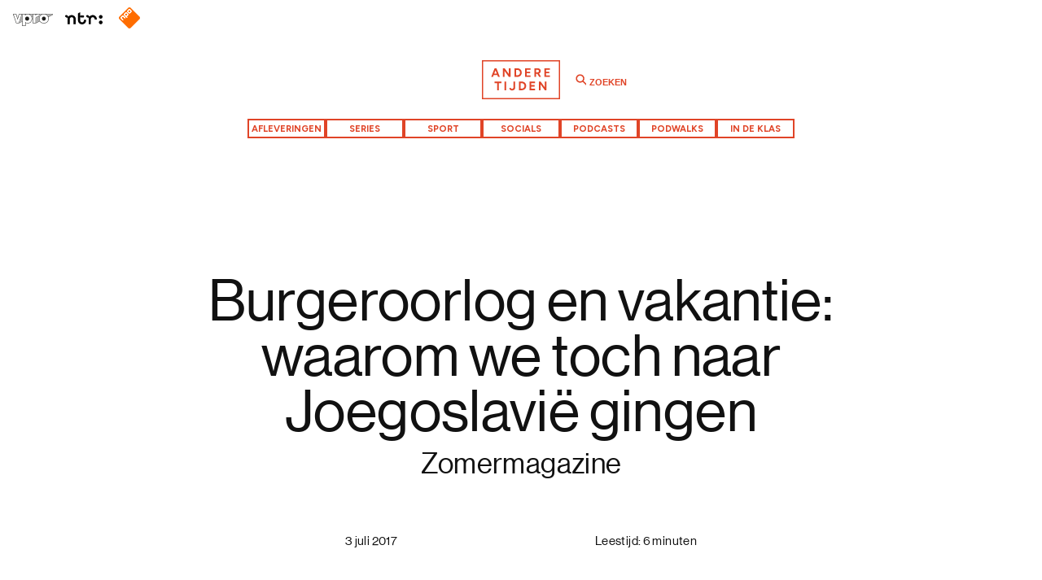

--- FILE ---
content_type: text/html; charset=UTF-8
request_url: https://anderetijden.nl/artikel/6729/Burgeroorlog-en-vakantie-waarom-we-toch-naar-Joegoslavie-gingen
body_size: 10415
content:
<!DOCTYPE html>
<html lang="nl">
<head>
	<meta charset="UTF-8">
	<meta name="author" content="NTR" />	
	<meta name="viewport" content="width=device-width, initial-scale=1.0" />

				
		<title>Burgeroorlog en vakantie: waarom we toch naar Joegoslavië gingen - Andere Tijden</title>
											<meta name="description" content="Joegoslavië is ondanks de communistische dictatuur van Tito een aantrekkelijk vakantieland voor Nederlanders. Tot 1991, het begin van de burgeroorlog.">
		<meta name="keywords" content="">
		<meta property="og:title" content="Burgeroorlog en vakantie: waarom we toch naar Joegoslavië gingen - Andere Tijden" />
		<meta property="og:description" content="Joegoslavië is ondanks de communistische dictatuur van Tito een aantrekkelijk vakantieland voor Nederlanders. Tot 1991, het begin van de burgeroorlog." />

	
			<meta property="og:image" content="https://anderetijden.nl/thumbs/i/13000/mod_media_image/13883.w1200.r16-9.668e8d3.jpg" />
		
	<meta property="og:site_name" content="Andere Tijden" />
	<meta property="article:author" content="Omroep NTR" />
	<meta property="og:type" content="website" />
	
	<link rel="icon" type="image/png" href="/bundles/anderetijdenpublicationbundle/favicons/favicon-96x96.png" sizes="96x96" />
	<link rel="icon" type="image/svg+xml" href="/bundles/anderetijdenpublicationbundle/favicons/favicon.svg" />
	<link rel="shortcut icon" href="/bundles/anderetijdenpublicationbundle/favicons/favicon.ico" />
	<link rel="apple-touch-icon" sizes="180x180" href="/bundles/anderetijdenpublicationbundle/favicons/apple-touch-icon.png" />
	<link rel="manifest" href="/bundles/anderetijdenpublicationbundle/favicons/site.webmanifest" />
	<meta name="msapplication-TileColor" content="#ffffff">
	<meta name="msapplication-TileImage" content="/bundles/anderetijdenpublicationbundle/favicons/mstile-144x144.png">
	<meta name="theme-color" content="#ffffff">

	
	
<script src="https://ajax.googleapis.com/ajax/libs/jquery/3.7.1/jquery.min.js"></script>
<script>
	var bootstrapStage = 'production';
	var loginApiUrl
</script>

<!-- NPO Cookiewall -->
	<script>
		var hostName = window.location.hostname;
		(function () {
			var organisation = 'NTR';
			var site = hostName.substring(hostName.lastIndexOf(".", hostName.lastIndexOf(".") - 1) + 1);
			var ccmWrapperElement = document.createElement('script');
			var ccmWrapperVersion = 'v1.1';
							var ccmDomain = 'https://ccm.npo.nl';
						ccmWrapperElement.type = 'text/javascript';
			ccmWrapperElement.crossOrigin = 'anonymous';
			ccmWrapperElement.src = ccmDomain + '/sites/' + organisation + '/' + site + '/ccm-wrapper_' + ccmWrapperVersion + '.js';
			ccmWrapperElement.async = true;
			ccmWrapperElement.defer = ccmWrapperElement.async;
			var s = document.getElementsByTagName('script')[0];
			s.parentNode.insertBefore(ccmWrapperElement, s);
			window.addEventListener('CCM_Wrapper_ready', function (e) {
				ccmWrapper.init();
			}, false);
		})();
	</script>
<!-- /NPO Cookiewall -->

<!-- NPO Tag -->
    <script src="https://npotag.npo-data.nl/prod/npo-tag.min.js"></script>

<script lang="text/javascript">
    window.onload = function () {
        const tag = npotag.newTag(
            // Set properties shared by all events
            {
                brand: 'NTR.nl',
                brand_id: 630382,
                platform: 'site',
                platform_version: '1.0.0',
            },
            // Create the tag plugins you want to use
            [
                npotag.newGovoltePlugin(),
                npotag.newATInternetPlugin(),
            ]
        );
        const tracker = npotag.newPageTracker(tag, {
            page: 'burgeroorlog-en-vakantie-waarom-we-toch-naar-joegoslavie-gingen',
                            chapter_1: 'andere-tijden',
                            chapter_2: 'nieuws',
                        broadcasters: 'ntr',
                            program: 'anderetijden',
                                                    custom_label1: '6729',
            
        });
        // Send a page view event
        tracker.pageView();
    }
</script>

<!-- /NPO Tag -->

<!-- NPO Player -->
<script src="https://cdn.npoplayer.nl/player/v1/web/npoplayer.js" type="text/javascript"></script>
<link rel="stylesheet" href="https://cdn.npoplayer.nl/player/v1/web/npoplayer.css">
<!-- /NPO Player -->
	<!-- NEEDED FOR FONT EMBED -->
	<script type="text/javascript">
	var MTIProjectId='05b30f35-7c96-4c94-8e3a-f568e7ddfe85';
	</script>
	<script async type="text/javascript" src="/bundles/anderetijdenpublicationbundle/javascript/vendor/mtiFontTrackingCode.js"></script>
	<link href="https://fonts.googleapis.com/css2?family=Figtree:ital,wght@0,300..900;1,300..900&display=swap" rel="stylesheet">

	<link href="/bundles/anderetijdenpublicationbundle/css/style.css?v=20250617" rel="stylesheet" type="text/css" />
	<link href="/bundles/anderetijdenpublicationbundle/css/style_at25.css?v=20250821" rel="stylesheet" type="text/css" />
	<link href="/bundles/anderetijdenpublicationbundle/css/header.css?v=20250617" rel="stylesheet" type="text/css" />

</head>

<body class="at25">

<div id="scroll-mask"></div> 


<a href="#main-content" class="skip-navigation">
    Direct naar hoofdinhoud
</a>
<div class="programme-list"></div>

<nav id="navigation-sub" class="type-small">
  <div class="navigation-wrapper">
    <ul class="logo-list">
      <li><a class="logo-item logo-vpro" href="https://www.vpro.nl/" target="_blank"><span class="screen-reader">VPRO</span></a></li>
      <li><a class="logo-item logo-ntr" href="https://www.ntr.nl/" target="_blank"><span class="screen-reader">NTR</span></a></li>
      <li><a class="logo-item logo-npo" href="https://www.npostart.nl/" target="_blank"><span class="screen-reader">NPO</span></a></li>
    </ul>
  </div>
</nav>
<header class="header" id="main-header">
    <div class="header-container" id="header-container">
        <div class="hamburger-menu"><!-- hamburger --></div>
        <div class="logo-container">
            <a href="/" class="logo-link" aria-label="Terug naar de homepage">
                <span class="logo" id="logo" aria-hidden="true"></span>
            </a>
        </div>
        <div class="search-box">
            <form id="search-form" class="search-form" role="search" aria-label="Zoeken" action="/zoek" method="get">
                <label for="search-input" class="visually-hidden">Zoeken</label>
                <input type="search" class="search-input" id="search-input" placeholder="Zoeken" aria-label="Zoeken" title="Zoeken" name="query" value="" autocomplete="off" >
                <div id="submit-container"><button class="search-btn" id="search-btn">Zoeken</button></div>
            </form>
        </div>
    </div>


    <nav class="main-navigation" aria-labelledby="nav-label" id="site-nav">

        <span hidden id="nav-label">Site</span>
        
        <button class="nav-toggle" id="nav-toggle" aria-expanded="false" hidden>
            <svg height="21" viewBox="0 0 24 24" width="24" aria-hidden="true" style="color: inherit;">
                <path
                    d="M3 13h18c0.552 0 1-0.448 1-1s-0.448-1-1-1h-18c-0.552 0-1 0.448-1 1s0.448 1 1 1zM3 7h18c0.552 0 1-0.448 1-1s-0.448-1-1-1h-18c-0.552 0-1 0.448-1 1s0.448 1 1 1zM3 19h18c0.552 0 1-0.448 1-1s-0.448-1-1-1h-18c-0.552 0-1 0.448-1 1s0.448 1 1 1z"
                    fill="currentColor"></path>
            </svg>
            <span class="visually-hidden">Navigatie</span>
        </button>
        <div class="nav-content" id="nav-content">
            <button id="nav-closeBtn" class="nav-closeBtn" hidden>
                Sluiten
            </button>
            <ul role="list" class="nav-list">
                <li class="nav-item"><a href="/afleveringen">Afleveringen</a></li>
                <li class="nav-item"><a href="/series">Series</a></li>
                <li class="nav-item"><a href="/sport">Sport</a></li>
                <li class="nav-item"><a href="/socials">Socials</a></li>
                <li class="nav-item"><a href="/podcasts">Podcasts</a></li>
                <li class="nav-item"><a href="/podwalks">Podwalks</a></li>
                <li class="nav-item"><a href="/indeklas">In de klas</a></li>
                            </ul>
        </div>

    </nav>
</header>
<div id="main-content"></div>

	<div id="page-article" class="page-wrapper">
 
<header class="page-header">

  <h1 class="page-title">Burgeroorlog en vakantie: waarom we toch naar Joegoslavië gingen</h1>
      <h2 class="page-subtitle">Zomermagazine</h2>
  
  <div class="text-column">
    <ul class="page-meta type-small">
             <li>3 juli  2017</li>       <li><span class="meta-label">Leestijd:</span> 6 minuten</li>     </ul>
    
  <div class="page-intro">
            <p> <p><em>Deze zomer trekken we weer massaal weg van huis. Ook Andere Tijden gaat op reis. Archiefbeelden en herinneringen van reizigers brengen u terug naar die vakanties van toen in dit Andere Tijden Zomermagazine.<br /><br /></em>Het is er spotgoedkoop, schitterend weer en het is een paradijs voor nudisten en linkse idealisten. Nederlanders verkiezen vanaf de jaren zeventig steeds vaker het communistische Joegoslavi&euml; boven de dure dictatuur in Spanje en de overvolle kust van Frankrijk. Het toerisme bloeit. Tot 1991. Vlak voor het hoogseizoen breekt een hevige burgeroorlog uit en droogt de stroom vakantiegangers op.</p> </p>
    </div>
  </div>
  
</header> 

<article class="article-wrapper">

  <div class="js-episode">
     
<section class="episode-section center-column">

     
      
  
  
  <figure class="episode-container  episode-page" data-mid="WO_NTR_9504849">
    
    <div class="episode-cover-wrapper inline-episode media-container ratio-video">

     <div class="episode-info">
        <div class="episode-date type-small">3 juli  2017</div>
        <h2>Burgeroorlog en vakantie: Joegoslavië</h2>
      </div>

      
        
    
																
																				
																				
							
	
		
			<img src="#" class="lazyload episode-image" alt="Restanten van een hotel in Dubrovnik"  data-width_600="/thumbs/i/13000/mod_media_image/13883.w750.r16-9.b2b07ca.jpg" data-width_1000="/thumbs/i/13000/mod_media_image/13883.w900.r16-9.c4962fe.jpg" data-width_1400="/thumbs/i/13000/mod_media_image/13883.w1380.r16-9.ad088b2.jpg"  data-alt="Restanten van een hotel in Dubrovnik" data-imgclass="episode-image" data-src="" width="0" height="0" /><noscript><img src="/thumbs/i/13000/mod_media_image/13883.w750.r16-9.b2b07ca.jpg" alt="Restanten van een hotel in Dubrovnik" /></noscript>

			<div class="loader"></div>
			
					
	
    </div>
    
    <div class="episode-player-wrapper">
      <div id="npo_player_WO_NTR_9504849" class="video-embed-wrapper"></div>
    </div>

          <button class="play-button play-button-large play-button-episode">
          <div class="icon-play-wrapper"><div class="icon icon-play"><span class="screen-reader">Bekijk Video</span></div></div>
          <div class="play-duration type-small">4 min </div>
      </button>
      
  </figure>
  
</section>  </div>


  
      
      <div class="paragraph">  <p><strong>Avontuur</strong><br /> Joegoslavi&euml; heeft in de ogen van buitenlandse toeristen iets eigenzinnigs. Het is een communistische dictatuur, maar het land sluit zich niet aan bij het Warschaupact van de Sovjet-Unie. De Joegoslaven varen hun eigen koers.<br /><br />Het land is bovendien een onwaarschijnlijke eenheid, want het bestaat uit zes zeer verschillende republieken: Sloveni&euml;, Bosni&euml; en Herzegovina, Kroati&euml;, Servi&euml;, Macedoni&euml; en Montenegro. De sterke nationalistische gevoelens van de verschillende bevolkingsgroepen drukt de dictator Josip Broz, beter bekend als Tito, de kop in met geweld, intimidatie en onderdrukking.</p>  </div>
 

        
  
          <blockquote class="quote text-column"> <p>&ldquo;Laten we elkaar niet uitmoorden, we moeten juist samen sterk staan&rdquo; - Tito</p> </blockquote>
      
        
  
      
      <div class="paragraph">  <p>Deze eigenzinnigheid en onwaarschijnlijke eenheid maakt van Joegoslavi&euml; een raadselachtig, maar avontuurlijk land. Vanaf de jaren zestig ontdekken zowel de buitenlandse toeristen als de Joegoslavische overheid de potentie van het land als vakantiebestemming.&nbsp;</p>  </div>
 

        
  
          
      
  
<figure class="inline-media-wrapper inline-media-fullbleed"> 
		
		
    
																
																				
																				
																				
																				
																				
							
	
					<div class="media-container ratio-custom" style="padding-bottom: 46%">
		
			<img src="#" class="lazyload " alt="Dinar met Tito"  data-width_600="/thumbs/i/13000/mod_media_image/13892.w600.0.c706ba8.jpg" data-width_800="/thumbs/i/13000/mod_media_image/13892.w800.0.0f9c947.jpg" data-width_1000="/thumbs/i/13000/mod_media_image/13892.w1000.0.65d8858.jpg" data-width_1200="/thumbs/i/13000/mod_media_image/13892.w1200.0.cd1a8f2.jpg" data-width_1400="/thumbs/i/13000/mod_media_image/13892.w1400.0.c56716c.jpg" data-width_1500="/thumbs/i/13000/mod_media_image/13892.w1920.0.7469859.jpg"  data-alt="Dinar met Tito" data-imgclass="" data-src="" width="0" height="0" /><noscript><img src="/thumbs/i/13000/mod_media_image/13892.w600.0.c706ba8.jpg" alt="Dinar met Tito" /></noscript>

			<div class="loader"></div>
			
					</div>
					
	
		<figcaption class="caption">
			Tito op een biljet van 5000 Joegoslavische dinar  		<span class="copyright">&copy; Publiek Domein</span>	</figcaption>
</figure>
          
  
      
      <div class="paragraph">  <p><strong>Naakt<br /></strong>Op Nederlandse vakantiebeurzen trekt Joegoslavi&euml; vooral de interesse van mensen die op zoek zijn naar een goedkope vakantie. Want daar kan het land zich mee onderscheiden. Hotelkamers zijn spotgoedkoop en voor weinig geld kan een toerist zich de hele avond tegoed doen aan lokale lekkernijen als slivovitsj en cevapcici.<br /><br />Ook voor naturisme blijkt Joegoslavi&euml; ideaal. Aan de Adriatische zee liggen heel veel beschutte stranden en kleine eilanden, met name het schiereiland Istri&euml; is vanaf begin jaren zeventig een verzamelplaats voor duizenden Nederlandse naturisten. Zij waarderen vooral de rust aan de Joegoslavische kust, in grote tegenstelling tot de C&ocirc;te d&rsquo;Azur en de Costa del Sol.<br /><br /><strong>Oosters</strong><br /> De beroemde Karvica watervallen trekken de toeristen weg bij de kust, het binnenland in. Daar stappen ze een compleet andere wereld binnen. Dankzij de eeuwenlange invloed vanuit het islamitische Ottomaanse Rijk kent Joegoslavi&euml; naast de westerse levensstijl een rijke oosterse cultuur.<br /> <br /> De plek waar oost en west samenkomen is de Bosnische stad Mostar. Moskee&euml;n en kerken staan naast elkaar. Kroonjuweel van deze smeltkroes is de marmeren brug Stari Most, gebouwd halverwege de zestiende eeuw.</p>  </div>
 

        
  
          
      
  
<figure class="inline-media-wrapper inline-media-medium"> 
		
		
    
																
																				
																				
																				
							
	
					<div class="media-container ratio-custom" style="padding-bottom: 66%">
		
			<img src="#" class="lazyload " alt="Mostar in 1974 © Creative Commons"  data-width_600="/thumbs/i/13000/mod_media_image/13893.w520.0.a0ae885.jpg" data-width_601="/thumbs/i/13000/mod_media_image/13893.w700.0.515a686.jpg" data-width_800="/thumbs/i/13000/mod_media_image/13893.w850.0.a56cbcd.jpg" data-width_1000="/thumbs/i/13000/mod_media_image/13893.w1045.0.31ec7f7.jpg"  data-alt="Mostar in 1974 © Creative Commons" data-imgclass="" data-src="" width="0" height="0" /><noscript><img src="/thumbs/i/13000/mod_media_image/13893.w520.0.a0ae885.jpg" alt="Mostar in 1974 © Creative Commons" /></noscript>

			<div class="loader"></div>
			
					</div>
					
	
		<figcaption class="caption">
			Mostar in 1974 		<span class="copyright">&copy; Creative Commons</span>	</figcaption>
</figure>
          
  
      
      <div class="paragraph">  <p><strong>Afhankelijk<br /></strong>Gaandeweg de jaren zeventig raakt Joegoslavi&euml; meer en meer afhankelijk van het toerisme. Het geld dat toeristen uitgeven is goed voor 17 procent van het staatsinkomen. Dit krijgt extra gewicht wanneer de jaren tachtig aanbreken en Joegoslavi&euml; in een politieke en economische crisis belandt. <br /><br />Tito, de man die het land tot dan toe bijeenhoudt, overlijdt op 4 mei 1980 en al snel vertoont Joegoslavi&euml; de eerste scheuren. De manier waarop de verschillende bevolkingsgroepen &lsquo;vreedzaam&rsquo; samenleven blijkt slechts schijn.<br /><br />Daar komt bij dat ook in Joegoslavi&euml; de jaren tachtig in het teken staan van grote economische problemen. Door de fikse inflatie van de dinar raakt de toeristische sector in de problemen. Een vakantie naar Joegoslavi&euml; is niet langer goedkoop.</p>  </div>
 

        
  
          <blockquote class="quote text-column"> <p>&ldquo;Joegoslavi&euml; wacht de toerist dit jaar op met gepeperde prijzen&rdquo; &ndash;<em> de Volkskrant</em></p> </blockquote>
      
        
  
      
      <div class="paragraph">  <p>In 1990 ziet de Joegoslavische regering het zomerseizoen nog optimistisch tegemoet. Maar de groeiende onrust onder de bevolking is voelbaar over de grenzen en maakt Joegoslavi&euml; voor menig toerist t&eacute; avontuurlijk.<br /><br />De situatie blijkt onhoudbaar. Op 26 juni 1991 verklaren de republieken Sloveni&euml; en Kroati&euml; zich onafhankelijk, maar Servi&euml; wil daar niets van weten en gaat over tot geweld. Het is het begin van de Joegoslavische burgeroorlog.</p>  </div>
 

        
  
          
      
    
<!-- set ratio with image: height/width*100 -->

<figure class="inline-media-wrapper inline-media-small"> 
			
		
    
																
							
	
					<div class="media-container ratio-custom" style="padding-bottom: 99%">
		
			<img src="#" class="lazyload " alt="Collage krantenkoppen Joegoslavië"  data-width_600="/thumbs/i/13000/mod_media_image/13902.w500.0.3232554.jpg"  data-alt="Collage krantenkoppen Joegoslavië" data-imgclass="" data-src="" width="0" height="0" /><noscript><img src="/thumbs/i/13000/mod_media_image/13902.w500.0.3232554.jpg" alt="Collage krantenkoppen Joegoslavië" /></noscript>

			<div class="loader"></div>
			
					</div>
					
	
		 <figcaption class="caption">
	 		Kranten over toerisme tijdens Joegoslavische burgeroorlog 			 </figcaption>
</figure>
          
  
      
      <div class="paragraph">  <p><strong>Joegoslavi&euml; kan seizoen vergeten<br /></strong>In eerste instantie geeft de Nederlandse overheid geen negatief reisadvies af. Maar de zomervakantie staat voor de deur, kunnen de vakanties wel doorgaan? De ANWB raadt reizen naar Joegoslavi&euml; af. In het <em>Algemeen Dagblad </em>noemt de reisorganisatie Yugotours de vrees bij westerse toeristen &ldquo;belachelijk&rdquo;. &ldquo;In grote delen van het land, en met name aan de kust, is het volstrekt veilig en goed toeven. Het is lekker rustig en erg goedkoop.&rdquo;<br /><br />Maar de schade voor de toeristische sector wordt al in september 1991 pijnlijk duidelijk. De opbrengsten zijn 98 procent lager dan in het hoogseizoen van 1990. In de populaire vakantiebestemming Dubrovnik verblijven slechts 50 toeristen, in plaats van de 70 duizend van het jaar daarvoor.</p>  </div>
 

        
  
          
      
    
<!-- set ratio with image: height/width*100 -->

<figure class="inline-media-wrapper inline-media-small"> 
			
		
    
																
							
	
					<div class="media-container ratio-custom" style="padding-bottom: 142%">
		
			<img src="#" class="lazyload " alt="Joegoslavië kan seizoen vergeten "  data-width_600="/thumbs/i/13000/mod_media_image/13901.w500.0.92e7a0d.jpg"  data-alt="Joegoslavië kan seizoen vergeten " data-imgclass="" data-src="" width="0" height="0" /><noscript><img src="/thumbs/i/13000/mod_media_image/13901.w500.0.92e7a0d.jpg" alt="Joegoslavië kan seizoen vergeten " /></noscript>

			<div class="loader"></div>
			
					</div>
					
	
		 <figcaption class="caption">
	 		29 juni 1991 		<span class="copyright">&copy; Algemeen Dagblad</span>	 </figcaption>
</figure>
          
  
      
      <div class="paragraph">  <p>Niet alleen de noodlijdende reisorganisaties in Nederland, maar ook de bewindslieden van de republieken doen er alles aan om toeristen toch naar zich toe te trekken. De Kroatische minister en staatssecretaris van toerisme bezoeken in 1992 zelfs persoonlijk de vakantiebeurs in Utrecht.</p>  </div>
 

        
  
          <blockquote class="quote text-column"> <p>&ldquo;Hoezo Servi&euml;rs, Kroaten, moslims, Slovenen? Verschil bestond niet. Althans, we zagen het niet.&rdquo;</p> </blockquote>
      
        
  
      
      <div class="paragraph">  <p><strong>Joegoverslaafd<br /></strong>Ze vormen de uitzondering, maar er zijn tijdens de burgeroorlog ook Nederlanders die &lsquo;gewoon&rsquo; op vakantie gaan naar Joegoslavi&euml;. &ldquo;In elk land is wel iets aan de hand. Wij zijn joegoverslaafd, al mag je dat tegenwoordig niet meer zo noemen&rdquo;, legt een Nederlandse toerist uit aan een journalist van <em>Elsevier</em> in augustus 1993. &ldquo;In 1991 bij het uitbreken van de oorlog zijn we niet geweest. We zijn naar Frankrijk gegaan. Een ramp was het. Druk en duur.&rdquo;<br /><br />Maar de meeste &lsquo;joegoverslaafden&rsquo; blijven toch in Nederland. Ze houden het bij het ophalen van herinneringen aan hun vakanties. &ldquo;Hoezo Servi&euml;rs, Kroaten, moslims, Slovenen? Verschil bestond er toen niet. Althans, we zagen het niet. Joegoslaven: een trots volk met een mooie cultuur en natuur. Mooie herinneringen zijn het. Komt het ooit weer terug? Ik vrees van niet. Joegoslavi&euml; bestaat niet meer&rdquo;, schrijft Lars Ketzer uit Hengelo in een ingezonden brief aan de <em>VPRO-gids</em> in 1993.<br /><br />&ldquo;Het avontuurlijke Joegoslavi&euml; van toen was er misschien toch al niet meer, maar het is zo in-en-in triest, dat alles kapot is gemaakt en dat men waarschijnlijk verder terug is dan toen&rdquo;, aldus J. Bruyn uit Maarssen.<br /><br />Marian Priem-Ewalt uit Den Helder schrijft: &ldquo;Vraag me niet wat nu precies het Joegoslavi&euml;-gevoel is. Ik weet het niet. Maar het is er. En zal nooit veranderen, al ben ik bang dat we er niet meer zullen terugkomen.&rdquo;</p>  </div>
 

        
  
          
      
  
<figure class="inline-media-wrapper inline-media-medium"> 
		
		
    
																
																				
																				
																				
							
	
					<div class="media-container ratio-custom" style="padding-bottom: 70%">
		
			<img src="#" class="lazyload " alt="Overblijfselen van een hotel in Dubrovnik © Creative Commons"  data-width_600="/thumbs/i/13000/mod_media_image/13894.w520.0.b132e10.jpg" data-width_601="/thumbs/i/13000/mod_media_image/13894.w700.0.6921db8.jpg" data-width_800="/thumbs/i/13000/mod_media_image/13894.w850.0.f701eeb.jpg" data-width_1000="/thumbs/i/13000/mod_media_image/13894.w1045.0.4e1da03.jpg"  data-alt="Overblijfselen van een hotel in Dubrovnik © Creative Commons" data-imgclass="" data-src="" width="0" height="0" /><noscript><img src="/thumbs/i/13000/mod_media_image/13894.w520.0.b132e10.jpg" alt="Overblijfselen van een hotel in Dubrovnik © Creative Commons" /></noscript>

			<div class="loader"></div>
			
					</div>
					
	
		<figcaption class="caption">
			Overblijfselen van een hotel in Dubrovnik 		<span class="copyright">&copy; Creative Commons</span>	</figcaption>
</figure>
          
  
      
      <div class="paragraph">  <p><strong>Ru&iuml;nes<br /></strong>De hevige gevechten tussen de bevolkingsgroepen gaan door tot eind 1995. Na de genocide in Srebrenica vergroot de internationale gemeenschap de druk op de vechtende partijen. In november ondertekenen ze daarom het vredesverdrag. Uit voormalige Joegoslavi&euml; komen zeven onafhankelijke, maar tevens zwaar gehavende staten voort.<br /><br />Het toerisme is grotendeels lamgelegd, het imago van de landen is aangetast, de infrastructuur ligt plat en veel toeristische trekpleisters zijn zwaar beschadigd. Iconisch is de brug Stari Most in Mostar. De internationale gemeenschap &ndash; waaronder de EU, het islamitische cultuurfonds van de Aga Khan en de Nederlandse overheid - slaat de handen ineen om deze brug te herbouwen.</p>  </div>
 

        
  
          
      
    
<!-- set ratio with image: height/width*100 -->

<figure class="inline-media-wrapper inline-media-small"> 
			
		
    
																
							
	
					<div class="media-container ratio-custom" style="padding-bottom: 66%">
		
			<img src="#" class="lazyload " alt="Stari Most na de burgeroorlog © Creative Commons"  data-width_600="/thumbs/i/13000/mod_media_image/13895.w500.0.c4f92c2.jpg"  data-alt="Stari Most na de burgeroorlog © Creative Commons" data-imgclass="" data-src="" width="0" height="0" /><noscript><img src="/thumbs/i/13000/mod_media_image/13895.w500.0.c4f92c2.jpg" alt="Stari Most na de burgeroorlog © Creative Commons" /></noscript>

			<div class="loader"></div>
			
					</div>
					
	
		 <figcaption class="caption">
	 		Stari Most na de burgeroorlog  		<span class="copyright">&copy; Creative Commons</span>	 </figcaption>
</figure>
          
  
      
      <div class="paragraph">  <p><strong>Opkrabbelen<br /></strong>Het duurt jaren voordat de toeristen weer terugkeren naar voormalig Joegoslavi&euml;. &ldquo;Alle hotels in Kroati&euml; zijn te koop&rdquo;, staat in 2000 nog in <em>de Volkskrant</em>. Toch klinkt het in 2017 niet meer vreemd als je op vakantie gaat naar dit land, het is weer een populaire vakantiebestemming. <br /> <br /> In totaal vertrekken jaarlijks weer zo&rsquo;n kwart miljoen Nederlanders naar het oude Joegoslavi&euml;. Maar het toerisme in Bosni&euml; en Herzegovina blijft achter. De belangstelling voor Sarajevo en Srebrenica groeit, maar dat is vooral te danken aan het oorlogsverleden. <br /> <br /> Precies dat oorlogsverleden zorgt ervoor dat in de rest van het land massatoerisme nauwelijks op gang komt. Reisgidsen wijzen op het mijnenrisico, corruptie, armoede en verdeeldheid onder de bevolking. Hier zijn de littekens van de oorlog nog het duidelijkst zichtbaar.</p>  </div>
 

        
      
</article>


<section class="article-section article-meta-section text-column cf">
  
			
	  
	<div class="credits-wrapper credits cf">
				  <div class="list-title">Credits</div>
				<ul class="col-wrapper">
		  
		  			<li class="list-item type-small">
			  <div class="label"></div>
			  <div class="Name">Anne Verwaaij</div>
			</li>
		   

		</ul>
		
				<ul class="col-wrapper writers-col">
		  
			
		</ul>
		
	</div>
		  
	
</section>
  
  <section class="article-section article-references-section">
    
    <div class="header-wrapper cf">

      <div class="arrow-wrapper cf">
        <div class="icon icon-arrow-left arrow arrow-previous arrow-disabled"></div>
        <div class="icon icon-arrow-right arrow arrow-next"></div>
      </div>

      <div class="toggle-wrapper">
              
                  <span class="toggle-item toggle-sources toggle-active" data-type="2">Bronnen</span>
              </div>
    </div>

    <div class="references-list-wrapper">
      
              <ul class="references-list sources-list references-list-active" >
          
	
	<li class="references-item source-item type-small">

			<div class="source">
			<figure class="media-container ratio-landscape source-image no-image">
			<span>Crisis en genocide in Joegoslavië, 1985-1995</span>
			</figure>
		</div>
		
		
		<div class="source-description"><p>Ton Zwaan, &lsquo;Crisis en genocide in Joegoslavi&euml;, 1985-1995&rsquo;, in: Maria van Haperen en Wichert ten Have (ed.), <em>De Holocaust en andere genociden. Een inleiding</em> (Amsterdam 2012).</p></div>

	   		  		<a class="source-url" href="http://www.niod.nl/sites/niod.nl/files/Crisis%20en%20genocide%20in%20Joegoslavie_0.pdf" target="_blank">Lees hier</a>
	  		</li>

	
	<li class="references-item source-item type-small">

			<div class="source">
			<figure class="media-container ratio-landscape source-image no-image">
			<span>Een geteisterde stad herleeft</span>
			</figure>
		</div>
		
		
		<div class="source-description"><p>Nell Westerlaken, &lsquo;Een geteisterde stad herleeft&rsquo;, <em>de Volkskrant</em>, 23 september 2000.</p></div>

	   		  		<a class="source-url" href="http://www.volkskrant.nl/archief/een-geteisterde-stad-herleeft~a576650/" target="_blank">Lees hier</a>
	  		</li>

	
	<li class="references-item source-item type-small">

			<div class="source">
			<figure class="media-container ratio-landscape source-image no-image">
			<span>Tito hield Joegoslavië bij elkaar</span>
			</figure>
		</div>
		
		
		<div class="source-description"><p>Sander Peters, &lsquo;Tito hield Joegoslavi&euml; bij elkaar&rsquo;, <em>Historisch Nieuwsblad</em> 2 (2000).</p></div>

	   		  		<a class="source-url" href="https://www.historischnieuwsblad.nl/nl/artikel/5490/tito-hield-joegoslavie-bij-elkaar.html" target="_blank">Lees hier</a>
	  		</li>

	
	<li class="references-item source-item type-small">

			<div class="source">
			<figure class="media-container ratio-landscape source-image no-image">
			<span>Mostar, of de waanzin van een oorlog</span>
			</figure>
		</div>
		
		
		<div class="source-description"><p>Rudi Schrever, &lsquo;Mostar, of de waanzin van een oorlog&rsquo;, <em>Historiek</em>, 27 september 2010.</p></div>

	   		  		<a class="source-url" href="http://historiek.net/mostar-of-de-waanzin-van-een-oorlog/9118/" target="_blank">Lees hier</a>
	  		</li>

	
	<li class="references-item source-item type-small">

			<div class="source">
			<figure class="media-container ratio-landscape source-image no-image">
			<span>Een historisch misverstand</span>
			</figure>
		</div>
		
		
		<div class="source-description"><p>Hubert Smeets, &lsquo;Een historisch misverstand&rsquo;, <em>NRC Handelsblad</em>, 1 april 1999.</p></div>

	   		  		<a class="source-url" href="https://retro.nrc.nl/W2/Lab/Profiel/Balkan/misverstand.html" target="_blank">Lees hier</a>
	  		</li>

 
        </ul>
      
    </div>
    
  </section>

<div class="section-divider" ></div>  

<section class="article-comment-section center-column cf">
    <h2>Vragen?</h2>
    <div class="subline type-small">
    	<p>Heeft u vragen, ideeën of opmerkingen?</p>
    	<p>Neem dan contact op met de redactie:</p>
    </div>
    <div class="mailto-wrapper">
    	<a class="type-small" href="mailto:anderetijden@ntr.nl">anderetijden@ntr.nl</a>
    </div>
</section>
	  
<div class="section-divider" ></div>  

 
  <section class="explore-more-section center-column">

    <h2 class="section-title">Meer Andere Tijden</h2>

    <div class="explore-more-wrapper">
                              
      <div class="teaser teaser-item teaser-small teaser-hover">
          <figure class="teaser-media-wrapper media-landscape">
            <a href="/artikel/6730/Kunnen-we-nog-naar-Griekenland-">
              <div class="media-container ratio-landscape">
             
        
    
																
																				
							
	
		
			<img src="#" class="lazyload " alt="Het Parthenon van de Acropolis"  data-width_599="/thumbs/i/13000/mod_media_image/13884.w350.r3-2.b409f94.jpg" data-width_600="/thumbs/i/13000/mod_media_image/13884.w600.r3-2.cc2ee01.jpg"  data-alt="Het Parthenon van de Acropolis" data-imgclass="" data-src="" width="0" height="0" /><noscript><img src="/thumbs/i/13000/mod_media_image/13884.w350.r3-2.b409f94.jpg" alt="Het Parthenon van de Acropolis" /></noscript>

			<div class="loader"></div>
			
					
	
              </div>
            </a>
          </figure>

      <div class="teaser-info-wrapper">
        <a href="/artikel/6730/Kunnen-we-nog-naar-Griekenland-">
          <div class="teaser-caption type-small">27 juni  2017</div>
          <h2 class="teaser-title">Kunnen we nog naar Griekenland? </h2>
          <div class="teaser-helper type-small">Lees het verhaal</div>
        </a>
      </div> 
  </div>
                                      
      <div class="teaser teaser-item teaser-small teaser-hover">
          <figure class="teaser-media-wrapper media-landscape">
            <a href="/artikel/6724/Als-God-in-Frankrijk-">
              <div class="media-container ratio-landscape">
             
        
    
																
																				
							
	
		
			<img src="#" class="lazyload " alt="Frankrijk file 1971 zomermagazine"  data-width_599="/thumbs/i/13000/mod_media_image/13861.w350.r3-2.fbbb173.jpg" data-width_600="/thumbs/i/13000/mod_media_image/13861.w600.r3-2.bdd2ade.jpg"  data-alt="Frankrijk file 1971 zomermagazine" data-imgclass="" data-src="" width="0" height="0" /><noscript><img src="/thumbs/i/13000/mod_media_image/13861.w350.r3-2.fbbb173.jpg" alt="Frankrijk file 1971 zomermagazine" /></noscript>

			<div class="loader"></div>
			
					
	
              </div>
            </a>
          </figure>

      <div class="teaser-info-wrapper">
        <a href="/artikel/6724/Als-God-in-Frankrijk-">
          <div class="teaser-caption type-small">20 juni  2017</div>
          <h2 class="teaser-title">Als God in Frankrijk </h2>
          <div class="teaser-helper type-small">Lees het verhaal</div>
        </a>
      </div> 
  </div>
                  </div>

</section>

</div>



<footer id="footer">
  
  <div class="sitemap">
    
    <div class="sitemap-wrapper center-column cf">
      
      <div class="list-wrapper first-wrapper">
        <div class="list-header">Andere Tijden</div>
        <ul class="sitemap-list type-small">
          <li><a href="/afleveringen">Afleveringen</a></li>
          <li><a href="https://ntr.dmd.omroep.nl/x/plugin/?pName=subscribe&MIDRID=S7a1BAAA54&pLang=nl&Z=1466663895" target="_blank" class="source-url">Nieuwsbrief</a></li>
        </ul>
      </div>
      
      <div class="list-wrapper second-wrapper">
        <div class="list-header">Informatie</div>
        <ul class="sitemap-list type-small">
          <li><a href="/over#about">Over Andere Tijden</a></li> 
          <li><a href="/over#contact">Contact</a></li>
          <li><a href="/over#colofon">Colofon</a></li> 
        </ul>
      </div>

      <div class="list-wrapper last-wrapper">
        <div class="list-header"><a href="/programmas">Geschiedenisprogramma's</a></div>
          <ul class="sitemap-list type-small">
                        <li><a href="/indeklas">Andere Tijden in de klas</a></li>
            <li><a href="/programma/2/OVT">OVT</a></li>
            <li><a href="/programma/4/Andere-Tijden-Sport">Andere Tijden Sport</a></li>
          </ul>
      </div>

      <div class="list-wrapper top-link-wrapper cf">
        <div class="to-top to-top-js type-small">Top<div class="arrow-wrapper"><span class="icon icon-arrow-up"></span></div></div>
      </div>

      <a href="#main-content" class="skip-navigation">
          Terug naar hoofdinhoud
      </a>

    </div>

  </div>

  <div class="meta-bar">
    <div class="content-wrapper center-column">
      
      <ul class="social-list">
        <li class="social-item social-facebook type-small"><a href="https://www.facebook.com/AndereTijden" target="_blank">Facebook</a></li>
        <li class="social-item social-tiktok type-small"><a href="https://www.tiktok.com/@anderetijdenntr" target="_blank">Tiktok</a></li>
        <li class="social-item social-instagram type-small"><a href="https://www.instagram.com/anderetijden" target="_blank">Instagram</a></li>
        <li class="social-item social-youtube type-small"><a href="https://www.youtube.com/@anderetijdenNTR" target="_blank">YouTube</a></li>
      </ul>
      
      <ul class="logo-list">
        <li><a class="logo-item logo-vpro" href="https://www.vpro.nl/" target="_blank"><span class="screen-reader">VPRO</span></a></li>
        <li><a class="logo-item logo-ntr" href="https://www.ntr.nl/" target="_blank"><span class="screen-reader">NTR</span></a></li>
        <li><a class="logo-item logo-npo" href="https://www.npostart.nl/" target="_blank"><span class="screen-reader">NPO</span></a></li>
      </ul>
             
    </div>
  </div>

</footer>

<!-- has to be included in application assets  -->
<script src="/bundles/anderetijdenpublicationbundle/javascript/scripts.js?v=2.0" type="text/javascript"></script>
<script src="/bundles/anderetijdenpublicationbundle/javascript/nav.js?v=2.0" type="text/javascript"></script>
<script src="/bundles/anderetijdenpublicationbundle/javascript/search.js?v=250814" type="text/javascript"></script>
<script src="/bundles/ntrapplicationbundle/javascript/scripts.js?v=250617" type="text/javascript"></script>
</body>
</html>


--- FILE ---
content_type: text/css
request_url: https://anderetijden.nl/bundles/anderetijdenpublicationbundle/css/style.css?v=20250617
body_size: 16594
content:
@charset "UTF-8";

/* Variables */
:root {
  --highlight-color: rgba(224, 68, 39, 1);
  --darkgrey-color: rgba(115, 115, 115, 1);
  --lightgrey-color: rgba(227, 227, 227, 1);
}

html, body, div, span, applet, object, iframe,
h1, h2, h3, h4, h5, h6, p, blockquote, pre,
a, abbr, acronym, address, big, cite, code,
del, dfn, em, img, ins, kbd, q, s, samp,
small, strike, strong, sub, sup, tt, var,
b, u, i, center,
dl, dt, dd, ol, ul, li,
fieldset, form, label, legend,
table, caption, tbody, tfoot, thead, tr, th, td,
article, aside, canvas, details, embed,
figure, figcaption, footer, header, hgroup,
menu, nav, output, ruby, section, summary,
time, mark, audio, video {
  margin: 0;
  padding: 0;
  border: 0;
  font: inherit;
  font-size: 100%;
  vertical-align: baseline;
}

html {
  line-height: 1;
}

ol, ul {
  list-style: none;
}

table {
  border-collapse: collapse;
  border-spacing: 0;
}

caption, th, td {
  text-align: left;
  font-weight: normal;
  vertical-align: middle;
}

q, blockquote {
  quotes: none;
}
q:before, q:after, blockquote:before, blockquote:after {
  content: "";
  content: none;
}

a img {
  border: none;
}

article, aside, details, figcaption, figure, footer, header, hgroup, main, menu, nav, section, summary {
  display: block;
}
@keyframes spin {
  0% {
    transform: rotate(0deg);
  }
  100% {
    transform: rotate(360deg);
  }
}
input, textarea, select {
  -webkit-appearance: none;
  /* outline: 0; */
  border: 0;
  background-color: transparent;
  border-radius: 0;
  margin: 0;
}

@font-face {
  font-family: "Neue Haas Grotesk W04 Disp_n5";
  src: url("fonts/26e8787f-b766-40a2-89cd-6704b685556c.eot?#iefix") format("eot");
}
@font-face {
  font-family: "Neue Haas Grotesk";
  src: url("fonts/26e8787f-b766-40a2-89cd-6704b685556c.eot?#iefix");
  src: url("fonts/26e8787f-b766-40a2-89cd-6704b685556c.eot?#iefix") format("eot"), url("fonts/b4eb6f33-170c-4113-a894-599e5acbb70f.woff2") format("woff2"), url("fonts/9bfe6c87-a6dc-43ab-9797-ff3c656e65f0.woff") format("woff"), url("fonts/7ffb4e86-8168-4443-8402-3d34c04ac3b8.ttf") format("truetype"), url("fonts/26a2f4e1-8cc9-4c98-a162-e70947f49089.svg#26a2f4e1-8cc9-4c98-a162-e70947f49089") format("svg");
  font-weight: 500;
  font-style: normal;
}
@font-face {
  font-family: "Neue Haas Grotesk W01 Disp_i5";
  src: url("fonts/016417eb-25bd-4b80-a60d-2dacbb7f648b.eot?#iefix") format("eot");
}
@font-face {
  font-family: "Neue Haas Grotesk";
  src: url("fonts/016417eb-25bd-4b80-a60d-2dacbb7f648b.eot?#iefix");
  src: url("fonts/016417eb-25bd-4b80-a60d-2dacbb7f648b.eot?#iefix") format("eot"), url("fonts/a28c06ea-8829-467a-a7be-4ffdfba4247b.woff2") format("woff2"), url("fonts/3293834c-c7fe-4d69-a914-f94198711fe4.woff") format("woff"), url("fonts/65b936e2-311a-4b71-bf88-b03362853c0f.ttf") format("truetype"), url("fonts/8ab5cb54-50ea-4912-8521-79357a3b8131.svg#8ab5cb54-50ea-4912-8521-79357a3b8131") format("svg");
  font-weight: 500;
  font-style: italic;
}
@font-face {
  font-family: "Neue Haas Grotesk W01 Disp_n6";
  src: url("fonts/83d6b8f7-bd47-4e8d-a359-27b74d3100f6.eot?#iefix") format("eot");
}
@font-face {
  font-family: "Neue Haas Grotesk";
  src: url("fonts/83d6b8f7-bd47-4e8d-a359-27b74d3100f6.eot?#iefix");
  src: url("fonts/83d6b8f7-bd47-4e8d-a359-27b74d3100f6.eot?#iefix") format("eot"), url("fonts/75e1af8f-1a4c-475a-8b53-f27e52822b6b.woff2") format("woff2"), url("fonts/2ba6fbd5-9c17-4733-af15-f49fbecc5c15.woff") format("woff"), url("fonts/7dcf6c37-4fb4-4211-9808-6a39bfa89e0d.ttf") format("truetype"), url("fonts/1baaf9ba-feec-45ca-a826-7bcf9f8e5b21.svg#1baaf9ba-feec-45ca-a826-7bcf9f8e5b21") format("svg");
  font-weight: 600;
  font-style: normal;
}
body, input, textarea, select {
  font-family: "Neue Haas Grotesk", Helvetica, Arial, sans-serif;
  -webkit-font-smoothing: antialiased;
  -moz-osx-font-smoothing: grayscale;
  -ms-font-feature-settings: "ss01" 1, "liga" 1, "kern" 1;
  -o-font-feature-settings: "ss01" 1, "liga" 1, "kern" 1;
  font-feature-settings: "ss01" 1, "liga" 1, "kern" 1;
  text-rendering: optimizeLegibility;
  font-kerning: normal;
  letter-spacing: 0.019em;
  color: #111;
}

.type-base, body, input, textarea, select {
  font-size: 16px;
  line-height: 1.3;
}
@media screen and (min-width: 600px) {
  .type-base, body, input, textarea, select {
    font-size: 18px;
  }
}
@media screen and (min-width: 1000px) {
  .type-base, body, input, textarea, select {
    font-size: 19px;
  }
}
@media screen and (min-width: 1200px) {
  .type-base, body, input, textarea, select {
    font-size: 20px;
  }
}

h1, .h1 {
  font-size: 40px;
  line-height: 0.96471;
}
@media screen and (min-width: 600px) {
  h1, .h1 {
    font-size: 55px;
  }
}
@media screen and (min-width: 1000px) {
  h1, .h1 {
    font-size: 65px;
  }
}
@media screen and (min-width: 1200px) {
  h1, .h1 {
    font-size: 70.875px;
  }
}

h2, .h2, blockquote {
  font-size: 28px;
  line-height: 1.09;
}
@media screen and (min-width: 600px) {
  h2, .h2, blockquote {
    font-size: 28px;
  }
}
@media screen and (min-width: 1000px) {
  h2, .h2, blockquote {
    font-size: 30px;
  }
}
@media screen and (min-width: 1200px) {
  h2, .h2, blockquote {
    font-size: 35px;
  }
}

small, .type-small, .caption, .tag {
  font-size: 12px;
  line-height: 1.4;
}
@media screen and (min-width: 600px) {
  small, .type-small, .caption, .tag {
    font-size: 13px;
  }
}
@media screen and (min-width: 1000px) {
  small, .type-small, .caption, .tag {
    font-size: 14px;
  }
}
@media screen and (min-width: 1200px) {
  small, .type-small, .caption, .tag {
    font-size: 15px;
  }
}

blockquote, .quote {
  font-size: 32px;
  line-height: 1.1;
}
@media screen and (min-width: 600px) {
  blockquote, .quote {
    font-size: 41px;
  }
}
@media screen and (min-width: 1000px) {
  blockquote, .quote {
    font-size: 43px;
  }
}
@media screen and (min-width: 1200px) {
  blockquote, .quote {
    font-size: 45px;
  }
}

p.text-column, .paragraph p, ul.text-column, .paragraph ul, ol.text-column, .paragraph ol, .page-intro {
  font-size: 18px;
  line-height: 1.5;
}
@media screen and (min-width: 600px) {
  p.text-column, .paragraph p, ul.text-column, .paragraph ul, ol.text-column, .paragraph ol, .page-intro {
    font-size: 21px;
    line-height: 1.6;
  }
}
@media screen and (min-width: 1000px) {
  p.text-column, .paragraph p, ul.text-column, .paragraph ul, ol.text-column, .paragraph ol, .page-intro {
    font-size: 21px;
    line-height: 1.6;
  }
}
@media screen and (min-width: 1200px) {
  p.text-column, .paragraph p, ul.text-column, .paragraph ul, ol.text-column, .paragraph ol, .page-intro {
    font-size: 22px;
    line-height: 1.6;
  }
}

strong, b {
  font-weight: 700;
}

u {
  text-decoration: underline;
}

i, em {
  font-style: italic;
}

@font-face {
  font-family: 'icons';
  src: url("fonts/icons.eot?3mx0pw");
  src: url("fonts/icons.eot?3mx0pw#iefix") format("embedded-opentype"), url("fonts/icons.ttf?3mx0pw") format("truetype"), url("fonts/icons.woff?3mx0pw") format("woff"), url("fonts/icons.svg?3mx0pw#icons") format("svg");
  font-weight: normal;
  font-style: normal;
}
.icon {
  font-family: 'icons' !important;
  speak: none;
  font-style: normal;
  font-weight: normal;
  font-variant: normal;
  text-transform: none;
  line-height: 1;
  -webkit-font-smoothing: antialiased;
  -moz-osx-font-smoothing: grayscale;
}

.icon-arrow-left-small:before {
  content: "\e907";
}

.icon-arrow-right-small:before {
  content: "\e908";
}

.icon-arrow-up:before {
  content: "\e905";
}

.icon-arrow-down:before {
  content: "\e906";
}

.icon-share:before {
  content: "\e904";
}

.icon-arrow-left:before {
  content: "\e902";
}

.icon-arrow-right:before {
  content: "\e903";
}

.icon-play:before {
  content: "\e901";
}

.icon-search:before {
  content: "\e900";
}

body, html {
  width: 100%;
}
body.no-scroll, html.no-scroll {
  overflow-y: hidden;
  position: relative;
}

.cf:after {
  content: "";
  display: table;
  clear: both;
}

a {
  text-decoration: none;
  color: inherit;
  /*
    &:active{
      position: relative;
      top: 1px;
    }
  */
}

.underline {
  border-bottom: 1px solid black;
}

.center-column {
  max-width: 1440px;
  margin: 0 auto;
  box-sizing: border-box;
  padding-left: 30px;
  padding-right: 30px;
}
@media screen and (max-width: 599px) {
  .center-column {
    padding-left: 20px;
    padding-right: 20px;
  }
}

.page-wrapper {
  width: 100%;
  position: relative;
  z-index: 1;
  background-color: white;
  overflow: hidden;
}

#scroll-mask {
  width: 100%;
  height: 100%;
  position: fixed;
  top: 0;
  left: 0;
  z-index: 2;
  background-color: white;
  display: none;
  opacity: 0;
}

.screen-reader {
  position: absolute;
  clip: rect(1px, 1px, 1px, 1px);
  -webkit-clip-path: inset(0px 0px 99.9% 99.9%);
  clip-path: inset(0px 0px 99.9% 99.9%);
  overflow: hidden;
  height: 1px;
  width: 1px;
}

.search-input-container {
  z-index: 1000;
}

#navigation-main {
  z-index: 999;
}

.footer-newsletter-signup {
  z-index: 899;
}

.loader {
  border-radius: 50%;
  width: 30px;
  height: 30px;
  border: 2px solid rgba(255, 92, 0, 0.2);
  border-top-color: var(--highlight-color); /* #ff5c00; */
  animation: spin 1s infinite linear;
  box-sizing: border-box;
  display: inline-block;
}

.episode-container {
  position: relative;
}
.episode-container .episode-player-wrapper {
  width: 100%;
  padding-bottom: 56.25%;
  position: absolute;
  top: 0;
  left: 0;
}
.episode-container.announcement {
  background-color: white;
}
.episode-container .episode-info {
  text-align: center;
  position: absolute;
  bottom: 3em;
  width: 100%;
  z-index: 2;
}
@media screen and (max-width: 599px) {
  .episode-container .episode-info {
    height: 100%;
    bottom: auto;
    padding: 20px;
    box-sizing: border-box;
    display: -moz-flex;
    display: -ms-flexbox;
    display: flex;
    -ms-flex-pack: center;
    -moz-justify-content: center;
    justify-content: center;
    -moz-flex-direction: column;
    -ms-flex-direction: column;
    flex-direction: column;
  }
}
.episode-container .episode-cover-wrapper {
  z-index: 2;
  color: white;
  transition-property: background;
  transition-duration: 3s;
  transition-timing-function: cubic-bezier(0.39, 0.575, 0.565, 1);
  -webkit-transition: translate3d(0, 0, 0);
  -webkit-backface-visibility: hidden;
}
.episode-container .episode-cover-wrapper.hidden {
  visibility: hidden;
  pointer-events: none;
}
.episode-container .video-embed-wrapper, .episode-container .npoplayer_wrapper {
  width: 100% !important;
  height: 100% !important;
  position: absolute;
  top: 0;
  left: 0;
  z-index: 1;
}

.teaser-item {
  text-align: center;
}
.touchevents .teaser-item .teaser-helper {
  opacity: 0.5;
  transform: translateY(0px);
}
.teaser-item .teaser-media-wrapper {
  position: relative;
}
.teaser-item .teaser-media-wrapper a {
  display: block;
}
.teaser-item .teaser-media-wrapper img {
  -webkit-user-drag: none;
  -khtml-user-drag: none;
  -moz-user-drag: none;
  user-drag: none;
}
.teaser-item .teaser-info-wrapper {
  padding-top: 2em;
  position: relative;
  padding-left: 30px;
  padding-right: 30px;
}
@media screen and (max-width: 599px) {
  .teaser-item .teaser-info-wrapper {
    padding-left: 20px;
    padding-right: 20px;
  }
}
@media screen and (min-width: 599px) and (max-width: 1000px) {
  .teaser-item .teaser-info-wrapper {
    padding-left: 0;
    padding-right: 0;
  }
}
@media screen and (max-width: 599px) {
  .teaser-item .teaser-info-wrapper {
    padding-top: 1.9em;
  }
}
.teaser-item .teaser-title {
  margin-top: 0.07em;
  margin-bottom: 0.20em;
  display: inline-block;
  position: relative;
  z-index: 2;
}
.teaser-item .teaser-title-line {
  position: absolute;
  z-index: 1;
}
.teaser-item .teaser-description {
  max-width: 580px;
  display: block;
  padding-bottom: 20px;
  margin: 0 auto;
}
.teaser-item .teaser-helper {
  /*@include animation(all, 0.3s, $easeInOutSine);*/
  transform: translateY(10px);
  opacity: 0;
  /*    &:hover{
        opacity: 1;
      }*/
}
.teaser-item .link-cta {
  display: block;
  margin-top: 1em;
}

.teaser-announcement {
  box-sizing: border-box;
  opacity: 0.4;
  cursor: default;
}
.teaser-announcement .teaser-media-wrapper {
  max-width: 330px;
  margin: 0 auto;
  width: 70%;
}
.teaser-announcement .teaser-description {
  max-width: 440px;
}

.col-right .teaser-title, .col-left .teaser-title {
  font-weight: 600;
}

.teaser-program .teaser-media-wrapper {
  overflow: hidden;
  border-radius: 100%;
  max-width: 250px;
  margin: 0 auto;
  -webkit-mask-image: url([data-uri]);
  /* this fixes the overflow:hidden in Chrome/Opera */
}
@media screen and (max-width: 599px) {
  .teaser-program .teaser-media-wrapper {
    width: 35%;
    height: 100%;
    -ms-flex-negative: 0;
    flex-shrink: 0;
  }
}
.teaser-program .teaser-media-wrapper img {
  border-radius: 100%;
}

.teaser-announcement-clear {
  box-sizing: border-box;
  cursor: default;
}
.teaser-announcement-clear .teaser-media-wrapper {
  max-width: 330px;
  margin: 0 auto;
  width: 70%;
}
.teaser-announcement-clear .teaser-description {
  max-width: 440px;
}

@media screen and (max-width: 599px) {
  .teaser-video {
    padding-left: 0;
    padding-right: 0;
  }
}

.no-touchevents .teaser-hover .teaser-media-wrapper::after {
  content: '';
  position: absolute;
  z-index: -1;
  width: 100%;
  top: 0;
  left: 0;
  height: 100%;
  opacity: 0;
  /*box-shadow: 0 20px 50px 0 rgba(0, 0, 0, 0.4);*/
  transition-property: opacity transform;
  transition-duration: 0.6s;
  transition-timing-function: cubic-bezier(0.39, 0.575, 0.565, 1);
  -webkit-transition: translate3d(0, 0, 0);
  -webkit-backface-visibility: hidden;
  transform: scale(0.99);
  will-change: transform;
}
.no-touchevents .teaser-hover:hover .teaser-media-wrapper::after {
  /*box-shadow: 0 20px 50px 0 rgba(0, 0, 0, 0.4);*/
  opacity: 0.8;
}
.no-touchevents .teaser-hover:active .teaser-media-wrapper::after {
  opacity: 0.4;
  transform: scale(0.8);
}
@media screen and (min-width: 600px) {
  .teaser-dossier {
    width: 33.333%;
    padding-left: 15px;
    padding-right: 15px;
    box-sizing: border-box;
  }
  .teaser-dossier:nth-child(n+4) {
    margin-top: 100px;
  }
}
@media screen and (max-width: 599px) {
  .teaser-dossier {
    padding-right: 20px;
  }
}
.teaser-dossier .thumbnail-wrapper {
  margin: 0 auto;
  position: relative;
  display: block;
}
@media screen and (min-width: 600px) {
  .teaser-dossier .thumbnail-wrapper {
    max-width: 220px;
  }
}
@media screen and (max-width: 599px) {
  .teaser-dossier .thumbnail-wrapper {
    width: 140px;
    -ms-flex-negative: 0;
    flex-shrink: 0;
  }
}
.teaser-dossier .dossier-info-wrapper {
  text-align: center;
  padding-top: 1.5em;
}
@media screen and (min-width: 600px) {
  .teaser-dossier .dossier-info-wrapper {
    max-width: 265px;
    margin: 0 auto;
  }
}
.teaser-dossier .dossier-media-wrapper {
  padding-bottom: 66.875%;
}
.teaser-dossier .media-container {
  position: absolute;
  background-color: #f7f7f7 !important;
}
.teaser-dossier .label {
  width: 100%;
  text-align: center;
}
.teaser-dossier .thumb-image {
  background-color: white;
}
.teaser-dossier .thumb1 {
  z-index: 4;
  transform: scaleY(0.85) scaleX(0.9);
}
.teaser-dossier .thumb2 {
  z-index: 3;
}
.teaser-dossier .thumb3 {
  z-index: 2;
}
.teaser-dossier .thumb4 {
  z-index: 1;
}

.promotion-carousel .carousel-item-wrapper {
  position: relative;
  white-space: nowrap;
}
.promotion-carousel .carousel-item {
  width: 100vw;
  height: 100%;
  display: inline-block;
  white-space: normal;
}
.promotion-carousel .arrow.inactive {
  opacity: 0.3;
  pointer-events: none;
}
.promotion-carousel .pagination-wrapper {
  text-align: center;
  width: 100%;
}
.promotion-carousel .pagination-dot {
  width: 9px;
  height: 9px;
  margin: 10px;
  display: inline-block;
  border: 2px solid black;
  border-radius: 100%;
  box-sizing: border-box;
}
.promotion-carousel .pagination-dot:hover {
  cursor: pointer;
}
@media screen and (max-width: 1000px) {
  .promotion-carousel .pagination-dot {
    pointer-events: none;
  }
}
.promotion-carousel .pagination-dot-active {
  background-color: black;
  pointer-events: none;
}
.promotion-carousel .arrow:active, .promotion-carousel .pagination-dot:active {
  transform: scale(0.9);
}

.section-title {
  text-align: center;
  padding-bottom: 76.92308px;
  padding-left: 30px;
  padding-right: 30px;
}
@media screen and (max-width: 599px) {
  .section-title {
    padding-left: 20px;
    padding-right: 20px;
  }
}
@media screen and (max-width: 599px) {
  .section-title {
    padding-bottom: 46.15385px;
  }
}

.section-subtitle {
  text-align: center;
  padding-bottom: 76.92308px;
  padding-left: 30px;
  padding-right: 30px;
}
@media screen and (max-width: 599px) {
  .section-subtitle {
    padding-left: 20px;
    padding-right: 20px;
  }
}
@media screen and (max-width: 599px) {
  .section-subtitle {
    padding-bottom: 46.15385px;
  }
}

.play-button {
  width: 90px;
  height: 90px;
  border: 3px solid black;
  position: absolute;
  border-radius: 100%;
  right: -42.85714px;
  bottom: -45px;
  text-align: center;
  z-index: 3;
  cursor: pointer;
  overflow: hidden;
  box-sizing: border-box;
  opacity: 0;
}
.play-button.hidden {
  opacity: 0 !important;
  display: none;
  pointer-events: none;
}
.play-button {
  border-color: var(--highlight-color); /* #ff5c00 */
  color: var(--highlight-color); /* #ff5c00 */
}
.play-button.play-button-video {
  border-color: #ffffff;
  color: #ffffff;
}
@media screen and (min-width: 1000px) {
  .play-button.play-button-large {
    width: 120px;
    height: 120px;
    right: -60px;
    bottom: -60px;
    font-size: 110%;
  }
}
.play-button.play-button-small {
  width: 70px;
  height: 70px;
  right: -33.33333px;
  bottom: -35px;
  font-size: 80%;
}
@media screen and (max-width: 599px) {
  .play-button {
    width: 80px;
    height: 80px;
    right: 15px;
    bottom: -30px;
    padding-bottom: 0;
    border-width: 2px;
  }
}
.play-button .icon-play-wrapper {
  width: 100%;
  height: 100%;
  position: absolute;
  top: 0;
  left: 0;
  display: -moz-flex;
  display: -ms-flexbox;
  display: flex;
  -ms-flex-align: center;
  -moz-align-items: center;
  align-items: center;
  -ms-flex-pack: center;
  -moz-justify-content: center;
  justify-content: center;
}
.play-button .icon-play {
  margin-left: 0.2em;
  font-size: 0.8em;
}
.play-button .play-duration {
  position: absolute;
  width: 100%;
  bottom: 15%;
  left: 0;
  font-size: 0.65em;
}
@media screen and (min-width: 599px) and (max-width: 1000px) {
  .play-button .play-duration {
    font-size: 0.7em;
  }
}
@media screen and (max-width: 599px) {
  .play-button .play-duration {
    bottom: 13%;
    font-size: 0.7em;
  }
}

.play-button-animation {
  left: 0;
  top: 0;
  position: absolute;
}

.share-button-container {
  display: inline-block;
}
.share-button-container .share-button {
  display: inline-block;
  cursor: pointer;
  padding: 10px 15px;
  border-radius: 2px;
  color: white;
}
.share-button-container .facebook-share {
  background-color: rgba(68, 105, 176, 0.9);
}
.share-button-container .facebook-share:hover {
  background-color: #4469b0;
}
.share-button-container .twitter-share {
  background-color: rgba(39, 150, 221, 0.9);
  margin-left: 10px;
}
.share-button-container .twitter-share:hover {
  background-color: #2796dd;
}
.share-button-container .icon, .share-button-container .label {
  float: left;
}
.share-button-container .icon {
  margin-top: 0.15em;
}

/*
.share-button-container{
  display: inline-block;
  font-size: 1rem;
  
  .share-button{
    display: inline-block;
    cursor: pointer;
  }
  
  .icon, .label{
    float: left;
  }
  
  .label{
    padding-left: 1em;
  }
  
}
*/
.media-container {
  width: 100%;
  position: relative;
  overflow: hidden;
  background-color: #f7f7f7;
  background-repeat: no-repeat;
  background-position: center;
}
.media-container:not(.no-image) .loader {
  position: absolute;
  content: '';
  top: 50%;
  left: 50%;
  margin-top: -15px;
  margin-left: -15px;
  z-index: 0;
}
.media-container .lazyload {
  opacity: 0;
}
.media-container.lazy-loaded {
  /*      .media-loader{
          display: none;
        }*/
}
.media-container.lazy-error img {
  display: none;
}
.media-container.lazy-error .media-loader {
  display: none;
}
.media-container img {
  position: absolute;
  top: 50%;
  left: 50%;
  transform: translateY(-50%) translateX(-50%);
  backface-visibility: hidden;
  width: 100%;
  height: auto;
  z-index: 1;
}
.media-container.ratio-video {
  padding-bottom: 56.25%;
}
.media-container.ratio-landscape {
  padding-bottom: 66.875%;
}
.media-container.ratio-portrait {
  padding-bottom: 125%;
}
.media-container.ratio-square {
  padding-bottom: 100%;
}
.media-container.ratio-slice {
  padding-bottom: 18.656716418%;
}
.media-container.ratio-cropped-landscape {
  padding-bottom: 53.78%;
}

.image-carousel-container {
  height: 48vh;
}
.image-carousel-container .items-wrapper {
  position: relative;
  height: 100%;
  width: 100%;
}
.image-carousel-container .carousel-item {
  height: 100%;
  width: 80%;
  display: none;
}
.image-carousel-container .carousel-item-active {
  text-align: center;
  margin: 0 auto;
  display: block;
}
.image-carousel-container .carousel-item-next {
  position: absolute;
  right: -80%;
  top: 0;
  text-align: left;
  transform: translateX(-50px);
  display: block;
}
.image-carousel-container .carousel-item-prev {
  position: absolute;
  left: -80%;
  top: 0;
  text-align: right;
  transform: translateX(50px);
  display: block;
}
.image-carousel-container img {
  margin: 0 auto;
  width: auto;
  height: auto;
  max-width: 100%;
  max-height: 100%;
}

.newsletter-input {
  background-color: white;
  display: -moz-flex;
  display: -ms-flexbox;
  display: flex;
  -ms-flex-align: center;
  -moz-align-items: center;
  align-items: center;
  box-sizing: border-box;
  border-radius: 3px;
}
@media screen and (max-width: 599px) {
  .newsletter-input {
    -webkit-box-flex: 0;
    -webkit-flex-grow: 0;
    -moz-flex-grow: 0;
    -ms-flex-positive: 0;
    flex-grow: 0;
    width: 100%;
    border-radius: 0px;
  }
}
.newsletter-input .email-input {
  -webkit-box-flex: 1;
  -webkit-flex-grow: 1;
  -moz-flex-grow: 1;
  -ms-flex-positive: 1;
  flex-grow: 1;
  padding: 20px;
}
.newsletter-input .email-submit {
  border-left: 1px solid rgba(0, 0, 0, 0.1);
  padding-left: 20px;
  padding-right: 20px;
  color: rgba(0, 0, 0, 0.5);
  height: 30px;
  box-sizing: border-box;
  -ms-flex-negative: 0;
  flex-shrink: 0;
}
.newsletter-input .email-submit:hover {
  color: black;
  cursor: pointer;
}

.tag {
  padding: 0.4em 0.7em;
  border: 1px solid rgba(0, 0, 0, 0.1);
  border-radius: 2px;
  margin-right: 0.7em;
  margin-bottom: 0.7em;
  display: inline-block;
  transition-property: border;
  transition-duration: 0.1s;
  transition-timing-function: cubic-bezier(0.445, 0.05, 0.55, 0.95);
  -webkit-transition: translate3d(0, 0, 0);
  -webkit-backface-visibility: hidden;
}
.tag:hover {
  border: 1px solid rgba(0, 0, 0, 0.3);
}

.quote {
  position: relative;
  padding-left: 1.2em;
  box-sizing: border-box;
}
.quote:before {
  content: '';
  width: 8px;
  height: 100%;
  background-color: black;
  position: absolute;
  left: 0;
}

.inline-media-wrapper {
  position: relative;
}
.inline-media-wrapper .caption {
  padding-top: 1em;
}
.inline-media-wrapper img {
  width: 100%;
  height: auto;
}

.inline-media-fullbleed .caption {
  padding-left: 1.2em;
}

.inline-media-medium {
  margin: 0 auto;
  max-width: 1045px;
  padding-left: 30px;
  padding-right: 30px;
}
@media screen and (max-width: 599px) {
  .inline-media-medium {
    padding-left: 20px;
    padding-right: 20px;
  }
}

.inline-media-small {
  margin: 0 auto;
  max-width: 500px;
  padding-left: 30px;
  padding-right: 30px;
}
@media screen and (max-width: 599px) {
  .inline-media-small {
    padding-left: 20px;
    padding-right: 20px;
  }
}

.media-container:hover .share-button-inline {
  transform: translateY(0px);
}
.media-container .share-button-inline {
  position: absolute;
  left: 1.2em;
  bottom: 0.5em;
  color: white;
  text-shadow: 0px 0px 10px rgba(0, 0, 0, 0.5);
  transform: translateY(3em);
  transition-property: transform;
  transition-duration: 0.8s;
  transition-timing-function: cubic-bezier(0.23, 1, 0.32, 1);
  -webkit-transition: translate3d(0, 0, 0);
  -webkit-backface-visibility: hidden;
}
.touch-device .media-container .share-button-inline {
  transform: translateY(0);
}

.video-player {
  position: relative;
}
.video-player .video-container {
  padding-bottom: 100px;
  padding-top: 100px;
}
.video-player .video-container .embed-container {
  position: relative;
  padding-bottom: 56.25%;
  height: 0;
  overflow: hidden;
  max-width: 100%;
}
.video-player .video-container .embed-container iframe, .video-player .video-container .embed-container object, .video-player .video-container .embed-container embed {
  position: absolute;
  top: 0;
  left: 0;
  width: 100%;
  height: 100%;
}
.video-player .video-container .embed-container .video-image {
  opacity: 0.4;
}
@media screen and (max-width: 599px) {
  .video-player .video-container .play-button {
    bottom: 30px;
  }
}
.video-player .video-container .play-button {
  right: 50%;
  bottom: 50%;
  margin-bottom: -45px;
  margin-right: -45px;
}
.video-player .video-container .video-info {
  text-align: center;
  position: absolute;
  bottom: 3em;
  width: 100%;
  z-index: 2;
}
@media screen and (max-width: 599px) {
  .video-player .video-container {
    padding-bottom: 60px;
    padding-top: 60px;
  }
}

.text-column, .paragraph ul, .paragraph ol, .paragraph p {
  max-width: 950px;
  margin-left: auto;
  margin-right: auto;
  box-sizing: border-box;
  padding-left: 60px;
  padding-right: 60px;
}
@media screen and (max-width: 599px) {
  .text-column, .paragraph ul, .paragraph ol, .paragraph p {
    padding-left: 20px;
    padding-right: 20px;
  }
}

.section-divider {
  max-width: 730px;
  width: 100%;
  margin: 0 auto;
  padding: 100px 0;
  position: relative;
  z-index: 2;
}
@media screen and (max-width: 599px) {
  .section-divider {
    padding: 60px 0;
  }
}
.section-divider:before {
  content: '';
  width: 100%;
  height: 1px; /* 8px */;
  border-left: 30px solid white;
  border-right: 30px solid white;
  background-color: var(--lightgrey-color); /* black */
  position: absolute;
  box-sizing: border-box;
}
@media screen and (max-width: 599px) {
  .section-divider:before {
    height: 4px;
  }
}

#navigation-main {
  padding-top: 15px;
  padding-bottom: 15px;
  background-color: white;
  top: 0;
  border-top: 1px solid rgba(0, 0, 0, 0.07);
  width: 100%;
  margin-top: 50px;
}
@media screen and (max-width: 599px) {
  #navigation-main {
    padding-top: 11px;
    padding-bottom: 11px;
    margin-top: 40px;
  }
}
#navigation-main a {
  color: inherit;
  text-decoration: none;
}
#navigation-main .navigation-list {
  width: 100%;
  box-sizing: border-box;
  display: -moz-flex;
  display: -ms-flexbox;
  display: flex;
  -ms-flex-align: center;
  -moz-align-items: center;
  align-items: center;
}
@media screen and (min-width: 600px) {
  #navigation-main .navigation-list {
    -ms-flex-pack: justify;
    -moz-justify-content: space-between;
    justify-content: space-between;
  }
}
#navigation-main .logo-andere-tijden {
  background-repeat: no-repeat;
  background-position: center;
  background-size: contain;
  width: 250px;
  height: 35px;
  display: block;
}
#navigation-main .logo-andere-tijden .logo-animation {
  position: absolute;
  z-index: 1;
}
#navigation-main .logo-andere-tijden .logo-container {
  z-index: 2;
  background-image: url("img/logos/Andere-Tijden-noline.svg");
  image-rendering: -webkit-crisp-edges;
  width: 250px;
  height: 34px;
  position: absolute;
}
@media screen and (max-width: 599px) {
  #navigation-main .logo-andere-tijden .logo-container {
    width: 145px;
    height: 20px;
    top: 7px;
  }
}
@media screen and (max-width: 599px) {
  #navigation-main .logo-andere-tijden {
    width: 145px;
    transform: scale(1) !important;
  }
}
#navigation-main .navigation-episodes, #navigation-main .navigation-search {
  width: 6em;
}
@media screen and (min-width: 600px) {
  #navigation-main .navigation-episodes {
    -moz-order: 1;
    -ms-flex-order: 1;
    order: 1;
  }
}
@media screen and (min-width: 600px) {
  #navigation-main .navigation-logo {
    -moz-order: 2;
    -ms-flex-order: 2;
    order: 2;
  }
}
@media screen and (max-width: 599px) {
  #navigation-main .navigation-logo {
    -webkit-box-flex: 2;
    -webkit-flex-grow: 2;
    -moz-flex-grow: 2;
    -ms-flex-positive: 2;
    flex-grow: 2;
  }
}
#navigation-main .navigation-search {
  text-align: right;
}
@media screen and (min-width: 600px) {
  #navigation-main .navigation-search {
    -moz-order: 3;
    -ms-flex-order: 3;
    order: 3;
  }
}
@media screen and (max-width: 599px) {
  #navigation-main .navigation-search {
    width: 1.6em;
  }
}
#navigation-main .search-link {
  cursor: pointer;
}
@media screen and (max-width: 599px) {
  #navigation-main .label-search {
    display: none;
  }
}
#navigation-main .icon-search {
  margin-right: 13px;
  font-size: 0.85em;
}
@media screen and (max-width: 599px) {
  #navigation-main .icon-search {
    font-size: 1.1em;
    margin-right: 0;
    position: relative;
    top: 0.1em;
  }
}
#navigation-main .navigation-line {
  width: 100%;
  height: 1px;
  position: absolute;
  bottom: -1px;
  left: 0;
  z-index: 2;
  background-color: rgba(0, 0, 0, 0.08);
}
@media screen and (min-width: 600px) {
  #navigation-main .logo-andere-tijden {
    transform: scale(1);
  }
  #navigation-main .navigation-list {
    position: relative;
    z-index: 2 !important;
    transform: translateY(25px);
  }
  #navigation-main .navigation-bg {
    width: 100%;
    height: 100%;
    background-color: white;
    position: absolute;
    z-index: 1;
    top: 1px;
    left: 0;
    transform-origin: 50% 0;
    transform: scaleY(1.3);
  }
  #navigation-main .navigation-line {
    opacity: 0;
  }
}
@media screen and (max-width: 599px) {
  #navigation-main .navigation-list {
    transform: translateY(0px) !important;
  }
  #navigation-main .navigation-line {
    opacity: 1 !important;
    transform: translateY(0px) !important;
  }
}

.fixedsticky {
  position: relative;
  position: -moz-sticky;
  position: -ms-sticky;
  position: -o-sticky;
  position: sticky;
}

.fixedsticky-withoutfixedfixed .fixedsticky-off,
.fixed-supported .fixedsticky-off {
  position: relative;
}

.fixedsticky-withoutfixedfixed .fixedsticky-on,
.fixed-supported .fixedsticky-on {
  position: fixed;
  margin-top: 0px !important;
}

.fixedsticky-dummy {
  display: none;
  padding-bottom: 50px;
}
@media screen and (max-width: 599px) {
  .fixedsticky-dummy {
    padding-bottom: 40px;
  }
}

.fixedsticky-on + .fixedsticky-dummy {
  display: block;
}

#navigation-sub {
  height: 50px;
  overflow: hidden;
  width: 100%;
  top: 0;
  backface-visibility: hidden;
}
#navigation-sub .navigation-wrapper {
  max-width: 1440px;
  margin: 0 auto;
  height: 100%;
  display: -moz-flex;
  display: -ms-flexbox;
  display: flex;
  -ms-flex-pack: justify;
  -moz-justify-content: right;
  justify-content: right;
  padding-right: 30px;
  box-sizing: border-box;
}
@media screen and (max-width: 599px) {
  #navigation-sub .navigation-wrapper {
    padding-right: 0;
  }
}
@media screen and (max-width: 599px) {
  #navigation-sub {
    height: 40px;
  }
}
#navigation-sub a {
  color: inherit;
  text-decoration: none;
}
#navigation-sub .programme-list, #navigation-sub .logo-list {
  display: -moz-flex;
  display: -ms-flexbox;
  display: flex;
  -ms-flex-align: center;
  -moz-align-items: center;
  align-items: center;
}
#navigation-sub .programme-item, #navigation-sub .logo-item, #navigation-sub li {
  display: inline-block;
  -ms-flex-negative: 0;
  flex-shrink: 0;
}
#navigation-sub .programme-list {
  overflow-x: scroll;
  -webkit-overflow-scrolling: touch;
  height: 140%;
  line-height: 9px;
  padding-left: 30px;
}
@media screen and (max-width: 599px) {
  #navigation-sub .programme-list {
    padding-left: 20px;
  }
}
#navigation-sub .programme-item {
  position: relative;
  top: -13%;
  margin-right: 1.3857142857em;
  color: rgba(0, 0, 0, 0.8);
}
#navigation-sub .programme-item:hover {
  color: black;
}
#navigation-sub .programme-more {
  position: relative;
  padding-left: 25px;
  padding-right: 90px;
  border-left: 1px solid rgba(0, 0, 0, 0.5);
  color: rgba(0, 0, 0, 0.5);
}
@media screen and (max-width: 599px) {
  #navigation-sub .programme-more {
    padding-right: 20px;
  }
}
#navigation-sub .programme-pagination {
  position: absolute;
  right: 202px;
  height: 100%;
  width: 100px;
  background-image: url('[data-uri]');
  background-size: 100%;
  background-image: linear-gradient(90deg, rgba(255, 255, 255, 0), #ffffff 55%);
  display: -moz-flex;
  display: -ms-flexbox;
  display: flex;
  -ms-flex-align: center;
  -moz-align-items: center;
  align-items: center;
  -ms-flex-pack: end;
  -moz-justify-content: flex-end;
  justify-content: flex-end;
  z-index: 5;
  opacity: 0;
  pointer-events: none;
}
#navigation-sub .programme-pagination.visible {
  opacity: 1;
  pointer-events: all;
}
@media screen and (max-width: 599px) {
  #navigation-sub .programme-pagination {
    display: none;
  }
}
.touch-device #navigation-sub .programme-pagination {
  display: none;
}
#navigation-sub .pagination-arrow {
  padding: 0 10px;
  cursor: pointer;
  font-size: 0.6em;
  opacity: 0.5;
  transition-property: opacity;
  transition-duration: 0.2s;
  transition-timing-function: cubic-bezier(0.445, 0.05, 0.55, 0.95);
  -webkit-transition: translate3d(0, 0, 0);
  -webkit-backface-visibility: hidden;
}
#navigation-sub .pagination-arrow:hover {
  opacity: 1;
}
#navigation-sub .pagination-arrow.inactive {
  opacity: 0.2;
  pointer-events: none;
}
#navigation-sub .logo-list {
  -ms-flex-negative: 0;
  flex-shrink: 0;
  position: relative;
}
@media screen and (max-width: 599px) {
  #navigation-sub .logo-list {
    display: none;
  }
}
#navigation-sub .logo-list .left-arrow {
  margin-top: 5px;
  margin-left: 15px;
  margin-right: 5px;
}
#navigation-sub .logo-list .right-arrow {
  margin-top: 5px;
  margin-left: 15px;
  margin-right: 5px;
}
#navigation-sub .logo-item {
  background-repeat: no-repeat;
  background-position: center;
  background-size: contain;
}
#navigation-sub .logo-vpro {
  height: 15px;
  width: 50px;
  margin-top: 5px;
  margin-left: 15px;
  margin-right: 5px;
  background-image: url("img/logos/VPRO.svg");
}
#navigation-sub .logo-ntr {
  height: 15px;
  width: 46px;
  margin-left: 10px;
  margin-right: 10px;
  background-image: url("img/logos/NTR.svg");
}
#navigation-sub .logo-npo {
  height: 26px;
  width: 26px;
  margin-left: 10px;
  background-image: url("img/logos/NPO.svg");
}

.search-input-container {
  width: 100%;
  height: 100%;
  position: fixed;
  top: 0;
  left: 0;
  backface-visibility: hidden;
  display: none;
}
.search-input-container.active {
  display: block;
}
.search-input-container .search-input-wrapper {
  width: 100%;
  background-color: white;
  padding: 1.3em;
  box-sizing: border-box;
  position: absolute;
  z-index: 1;
  display: -moz-flex;
  display: -ms-flexbox;
  display: flex;
  -ms-flex-align: center;
  -moz-align-items: center;
  align-items: center;
  transform: translateY(-90px);
}
.search-input-container .search-input {
  width: 100%;
  margin: 0;
  padding-left: 0.5em;
}
@media screen and (max-width: 599px) {
  .search-input-container .search-input {
    font-size: 1.2em;
    padding-left: 0.7em;
  }
}
.search-input-container .icon-search {
  font-size: 1.3em;
  width: 1em;
  height: 1em;
}
.search-input-container .search-form {
  width: 100%;
}
.search-input-container .search-helper {
  font-size: 12px;
  left: 6.4em;
  bottom: 0.75em;
  opacity: 0;
  position: absolute;
  color: rgba(0, 0, 0, 0.4);
  transform: translateY(-10px);
}
.touch-device .search-input-container .search-helper {
  display: none;
}
@media screen and (max-width: 599px) {
  .search-input-container .search-helper {
    display: none;
  }
}
.search-input-container .search-input-overlay {
  width: 100%;
  height: 100%;
  background-color: rgba(0, 0, 0, 0.9);
  opacity: 0;
  position: absolute;
  top: 0;
}
.search-input-container .close-wrapper {
  text-align: center;
  color: white;
  position: absolute;
  top: 200px;
  width: 100%;
  transform: translateY(40px);
  opacity: 0;
}
.search-input-container .close-link {
  display: inline;
  cursor: pointer;
}
.search-input-container .label-close {
  display: inline-block;
}
.search-input-container .searching .icon-search {
  background-image: url("img/loader.svg");
  background-size: 130%;
  background-position: center;
  background-repeat: no-repeat;
}
.search-input-container .searching .icon-search:before {
  display: none;
}

.dropdown-pagination-wrapper {
  display: -moz-flex;
  display: -ms-flexbox;
  display: flex;
  -ms-flex-pack: center;
  -moz-justify-content: center;
  justify-content: center;
  -ms-flex-align: center;
  -moz-align-items: center;
  align-items: center;
  position: relative;
  padding: 5px 0;
}
@media screen and (max-width: 599px) {
  .dropdown-pagination-wrapper {
    -ms-flex-pack: justify;
    -moz-justify-content: space-between;
    justify-content: space-between;
    padding: 10px 20px;
  }
}
.dropdown-pagination-wrapper .dropdown-arrow {
  width: 0;
  height: 0;
  border-style: solid;
  border-width: 0.25em 0.25em 0 0.25em;
  border-color: #000000 transparent transparent transparent;
  display: inline-block;
  position: relative;
  top: -0.18em;
  margin-left: 10px;
}
.dropdown-pagination-wrapper .pagination-arrow {
  margin: 0 50px;
  font-size: 14px;
  cursor: pointer;
}
.dropdown-pagination-wrapper .pagination-arrow.inactive {
  opacity: 0.5;
  pointer-events: none;
}
@media screen and (max-width: 599px) {
  .dropdown-pagination-wrapper .pagination-arrow {
    margin: 0;
  }
}
.dropdown-pagination-wrapper .pagination-dropdown {
  position: absolute;
  left: 50%;
  opacity: 0;
  cursor: pointer;
  transform: translateX(-50%);
  border: 0;
  line-height: 35px;
  width: 8em;
}
.dropdown-pagination-wrapper.loading-page {
  pointer-events: none;
  background-image: url("img/loader.svg");
  background-repeat: no-repeat;
  background-position: center;
  background-size: contain;
}
.dropdown-pagination-wrapper.loading-page .pagination-label {
  visibility: hidden;
}

.footer-newsletter-signup {
  width: 100%;
  background-color: #f6f6f6;
  position: relative;
}
@media screen and (min-width: 600px) {
  .footer-newsletter-signup {
    height: 130px;
    display: -moz-flex;
    display: -ms-flexbox;
    display: flex;
    -ms-flex-align: center;
    -moz-align-items: center;
    align-items: center;
  }
}
.footer-newsletter-signup .content-wrapper {
  box-sizing: border-box;
  width: 100%;
}
@media screen and (min-width: 600px) {
  .footer-newsletter-signup .content-wrapper {
    display: -moz-flex;
    display: -ms-flexbox;
    display: flex;
    -ms-flex-align: center;
    -moz-align-items: center;
    align-items: center;
  }
}
@media screen and (max-width: 599px) {
  .footer-newsletter-signup .content-wrapper {
    padding-left: 0;
    padding-right: 0;
  }
}
.footer-newsletter-signup .col-wrapper {
  width: 50%;
  box-sizing: border-box;
  -ms-flex-negative: 0;
  flex-shrink: 0;
}
@media screen and (max-width: 599px) {
  .footer-newsletter-signup .col-wrapper {
    width: 100%;
  }
}
@media screen and (max-width: 599px) {
  .footer-newsletter-signup .col-copy {
    padding: 20px;
  }
}
@media screen and (max-width: 599px) {
  .footer-newsletter-signup .col-input {
    padding-bottom: 5px;
  }
}
.footer-newsletter-signup .thank-you-wrapper {
  display: none;
}
@media screen and (max-width: 599px) {
  .footer-newsletter-signup .thank-you-wrapper {
    padding: 0 20px 20px 20px;
  }
}
.footer-newsletter-signup.signed-up .thank-you-wrapper {
  display: block;
}
.footer-newsletter-signup.signed-up .newsletter-input {
  display: none;
}

#footer .sitemap {
  width: 100%;
  background-color: white;
  position: relative;
  z-index: 1;
}
#footer .sitemap-wrapper {
  padding-top: 100px;
  padding-bottom: 100px;
  box-sizing: border-box;
}
@media screen and (max-width: 599px) {
  #footer .sitemap-wrapper {
    padding-top: 60px;
    padding-bottom: 60px;
  }
}
@media screen and (min-width: 600px) {
  #footer .list-wrapper {
    width: 25%;
    float: left;
  }
}
@media screen and (min-width: 599px) and (max-width: 1000px) {
  #footer .list-wrapper {
    width: 31.666666667%;
  }
}
@media screen and (max-width: 599px) {
  #footer .list-wrapper.first-wrapper, #footer .list-wrapper.second-wrapper {
    border-bottom: 1px solid rgba(0, 0, 0, 0.1);
    margin-bottom: 1em;
  }
}
#footer .list-header {
  margin-bottom: 1em;
  position: relative;
}
@media screen and (max-width: 599px) {
  #footer .list-header {
    cursor: pointer;
    -webkit-touch-callout: none;
    -webkit-user-select: none;
    -khtml-user-select: none;
    -ms-user-select: none;
    user-select: none;
  }
}
@media screen and (max-width: 599px) {
  #footer .list-header:after {
    position: absolute;
    right: 0;
    font-size: 1.54em;
    top: -0.2em;
    font-smooth: never;
    -webkit-font-smoothing: none;
    content: '+';
  }
  #footer .list-open:after {
    content: '–';
  }
}
#footer .sitemap-list {
  line-height: 2em;
}
@media screen and (max-width: 599px) {
  #footer .sitemap-list {
    margin-bottom: 1em;
    line-height: 2.5em;
    display: none;
  }
}
@media screen and (min-width: 599px) and (max-width: 1000px) {
  #footer .top-link-wrapper {
    width: 5%;
    float: right;
  }
}
@media screen and (max-width: 900px) {
  #footer .top-link-wrapper {
    display: none;
  }
}
#footer .to-top {
  cursor: pointer;
  float: right;
}
#footer .to-top:hover .icon-arrow-up {
  transform: translateY(0px);
}
#footer .arrow-wrapper {
  height: 1.2em;
  overflow: hidden;
  display: inline-block;
  position: relative;
  top: -2px;
}
#footer .icon-arrow-up {
  margin-left: 0.7em;
  font-size: 1.2em;
  display: block;
  transform: translateY(6px);
  transition-property: transform;
  transition-duration: 0.7s;
  transition-timing-function: cubic-bezier(0.19, 1, 0.22, 1);
  -webkit-transition: translate3d(0, 0, 0);
  -webkit-backface-visibility: hidden;
}
#footer .meta-bar {
  width: 100%;
  background-color: black;
  color: white;
  display: -moz-flex;
  display: -ms-flexbox;
  display: flex;
  -ms-flex-align: end;
  -moz-align-items: flex-end;
  align-items: flex-end;
  -ms-flex-pack: justify;
  -moz-justify-content: space-between;
  justify-content: space-between;
}
#footer .content-wrapper {
  padding: 20px 30px;
  width: 100%;
  display: -moz-flex;
  display: -ms-flexbox;
  display: flex;
  -ms-flex-align: center;
  -moz-align-items: center;
  align-items: center;
  -ms-flex-pack: justify;
  -moz-justify-content: space-between;
  justify-content: space-between;
}
@media screen and (max-width: 599px) {
  #footer .content-wrapper {
    height: 250px;
    -ms-flex-wrap: wrap;
    flex-wrap: wrap;
  }
}
#footer .social-list {
  width: 20em;
  display: -moz-flex;
  display: -ms-flexbox;
  display: flex;
  -ms-flex-align: center;
  -moz-align-items: center;
  align-items: center;
  -ms-flex-pack: justify;
  -moz-justify-content: space-between;
  justify-content: space-between;
}
@media screen and (max-width: 599px) {
  #footer .social-list {
    width: 100%;
    height: 50%;
    border-bottom: 1px solid rgba(255, 255, 255, 0.2);
    -ms-flex-pack: distribute;
    -moz-justify-content: space-around;
    justify-content: space-around;
  }
}
@media screen and (max-width: 599px) {
  #footer .social-item {
    font-size: 1.1em;
  }
}
#footer .logo-list {
  display: -moz-flex;
  display: -ms-flexbox;
  display: flex;
  -ms-flex-align: center;
  -moz-align-items: center;
  align-items: center;
  -ms-flex-pack: distribute;
  -moz-justify-content: space-around;
  justify-content: space-around;
  width: 12em;
}
@media screen and (max-width: 599px) {
  #footer .logo-list {
    width: 100%;
    height: 50%;
  }
}
#footer .logo-item {
  display: inline-block;
  background-repeat: no-repeat;
  background-position: center;
  background-size: contain;
}
#footer .logo-vpro {
  height: 15px;
  width: 50px;
  margin-top: 10px;
  background-image: url("img/logos/VPRO-white.svg");
}
#footer .logo-ntr {
  height: 15px;
  width: 46px;
  background-image: url("img/logos/NTR-white.svg");
}
#footer .logo-npo {
  height: 26px;
  width: 26px;
  background-image: url("img/logos/NPO.svg");
}

.colofon-wrapper {
  display: -moz-flex;
  display: -ms-flexbox;
  display: flex;
  -ms-flex-wrap: wrap;
  flex-wrap: wrap;
  -ms-flex-pack: distribute;
  -moz-justify-content: space-around;
  justify-content: space-around;
  padding-bottom: 100px;
  text-align: center;
  max-width: 720px;
  margin: 0 auto;
}
.section-contact .colofon-wrapper {
  padding-bottom: 0;
}
@media screen and (max-width: 599px) {
  .colofon-wrapper {
    padding-bottom: 60px;
  }
}
.colofon-wrapper .list-wrapper {
  width: 40%;
  -ms-flex-wrap: wrap;
  flex-wrap: wrap;
}
@media screen and (max-width: 599px) {
  .colofon-wrapper .list-wrapper {
    width: 100%;
  }
}
.colofon-wrapper .list-wrapper li {
  font-size: 12px;
  line-height: 1.4;
  max-width: 250px;
  margin: 0 auto;
}
@media screen and (min-width: 600px) {
  .colofon-wrapper .list-wrapper li {
    font-size: 13px;
  }
}
@media screen and (min-width: 1000px) {
  .colofon-wrapper .list-wrapper li {
    font-size: 14px;
  }
}
@media screen and (min-width: 1200px) {
  .colofon-wrapper .list-wrapper li {
    font-size: 15px;
  }
}
.colofon-wrapper .list-items {
  -ms-flex-negative: 0;
  flex-shrink: 0;
  margin-top: 10px;
  margin-bottom: 40px;
}
.colofon-wrapper .social-list-wrapper {
  -webkit-box-flex: 1;
  -webkit-flex-grow: 1;
  -moz-flex-grow: 1;
  -ms-flex-positive: 1;
  flex-grow: 1;
  margin: 2em 0 0;
}
.colofon-wrapper .social-wrapper {
  display: -moz-flex;
  display: -ms-flexbox;
  display: flex;
  -ms-flex-pack: center;
  -moz-justify-content: center;
  justify-content: center;
}
.colofon-wrapper .icon-social {
  width: 3.2em;
  padding-bottom: 3.2em;
  background-size: contain;
  background-repeat: no-repeat;
  text-align: center;
  margin: 1em 1em 0.5em;
  background-position: center center;
}
@media screen and (max-width: 599px) {
  .colofon-wrapper .icon-social {
    width: 4em;
    padding-bottom: 4em;
    margin: 2em 2em 1em;
  }
}
.colofon-wrapper .icon-facebook {
  background-image: url("img/logos/Facebook.svg");
}
.colofon-wrapper .icon-twitter {
  background-image: url("img/logos/Twitter.svg");
}
.colofon-wrapper .icon-x {
  background-image: url("img/logos/X.svg");
}
.colofon-wrapper .icon-instagram {
  background-image: url("img/logos/Instagram.svg");
}
.colofon-wrapper .icon-tiktok {
  background-image: url("img/logos/Tiktok.svg");
}
.colofon-wrapper .icon-youtube {
  background-image: url("img/logos/YouTube.svg");
}
.explore-more-section {
  padding-bottom: 100px;
}
@media screen and (max-width: 599px) {
  .explore-more-section {
    padding-bottom: 60px;
  }
}
.explore-more-section .explore-more-wrapper {
  width: 100%;
}
@media screen and (min-width: 1000px) {
  .explore-more-section .explore-more-wrapper {
    display: -moz-flex;
    display: -ms-flexbox;
    display: flex;
    -ms-flex-pack: center;
    -moz-justify-content: center;
    justify-content: center;
  }
}
.explore-more-section .teaser-media-wrapper {
  margin: 0 50px;
  box-sizing: border-box;
}
.explore-more-section .teaser {
  width: 33.333%;
}
@media screen and (max-width: 599px) {
  .explore-more-section .teaser {
    width: 100%;
  }
}
@media screen and (min-width: 599px) and (max-width: 1000px) {
  .explore-more-section .teaser {
    width: 70%;
  }
}
@media screen and (max-width: 1000px) {
  .explore-more-section .teaser {
    margin-left: auto;
    margin-right: auto;
  }
  .explore-more-section .teaser:not(:last-child) {
    margin-bottom: 60px;
  }
}

.page-header {
  width: 100%;
  box-sizing: border-box;
  padding-top: 100px;
  /*  
    .page-intro{
      @media screen and (min-width: 600px) {
      	text-align: justify;
      }
    }*/
}
@media screen and (max-width: 599px) {
  .page-header {
    padding-top: 60px;
  }
}
.page-header .page-cover {
  max-width: 800px;
  padding-left: 30px;
  padding-right: 30px;
  margin: 0 auto;
}
@media screen and (max-width: 599px) {
  .page-header .page-cover {
    padding-left: 20px;
    padding-right: 20px;
  }
}
.page-header .page-title, .page-header .page-subtitle {
  text-align: center;
  max-width: 1100px;
  box-sizing: border-box;
  margin: 0 auto;
  padding: 0 50px;
}
@media screen and (max-width: 599px) {
  .page-header .page-title, .page-header .page-subtitle {
    padding: 0 20px;
  }
}
.page-header .page-title {
  padding-top: 50px;
}
.page-header .page-subtitle {
  padding-top: 0.3em;
}
.page-header .page-meta {
  width: 100%;
  display: -moz-flex;
  display: -ms-flexbox;
  display: flex;
  -ms-flex-pack: distribute;
  -moz-justify-content: space-around;
  justify-content: space-around;
  padding: 66.66667px 0;
  margin: 0 auto;
}
@media screen and (max-width: 599px) {
  .page-header .page-meta {
    text-align: center;
  }
}
@media screen and (max-width: 599px) {
  .page-header .meta-label {
    display: block;
  }
}
.page-header.no-bottom-spacing {
  padding-bottom: 0 !important;
}

.episode-row {
  position: relative;
  z-index: 2;
}
@media screen and (min-width: 600px) {
  .episode-row {
    display: -moz-flex;
    display: -ms-flexbox;
    display: flex;
    -ms-flex-align: center;
    -moz-align-items: center;
    align-items: center;
    -ms-flex-pack: center;
    -moz-justify-content: center;
    justify-content: center;
    -ms-flex-wrap: wrap;
    flex-wrap: wrap;
  }
}
.episode-row .teaser-item {
  width: 50%;
  max-width: 650px;
  margin: 0 auto;
  padding-left: 30px;
  padding-right: 30px;
  box-sizing: border-box;
}
@media screen and (max-width: 599px) {
  .episode-row .teaser-item {
    padding-left: 20px;
    padding-right: 20px;
  }
}
@media screen and (max-width: 599px) {
  .episode-row .teaser-item {
    width: 100%;
    box-sizing: border-box;
  }
  .episode-row .teaser-item:nth-child(1) {
    padding-bottom: 60px;
  }
}

.hp-featured-section {
  padding-bottom: 100px;
  position: relative;
  z-index: 2;
}
@media screen and (max-width: 599px) {
  .hp-featured-section {
    padding-bottom: 60px;
  }
}
.hp-featured-section .teaser-item {
  max-width: 1150px;
  margin: 0 auto;
}
.hp-featured-section .teaser-media-wrapper {
  max-width: 1000px;
  margin: 0 auto;
}
.hp-featured-section .teaser-title {
  font-size: 40px;
  line-height: 0.96471;
}
@media screen and (min-width: 600px) {
  .hp-featured-section .teaser-title {
    font-size: 55px;
  }
}
@media screen and (min-width: 1000px) {
  .hp-featured-section .teaser-title {
    font-size: 65px;
  }
}
@media screen and (min-width: 1200px) {
  .hp-featured-section .teaser-title {
    font-size: 70.875px;
  }
}
.hp-featured-section .teaser-subtitle {
  font-size: 28px;
  line-height: 1.09;
  margin-bottom: 0.75em;
}
@media screen and (min-width: 600px) {
  .hp-featured-section .teaser-subtitle {
    font-size: 28px;
  }
}
@media screen and (min-width: 1000px) {
  .hp-featured-section .teaser-subtitle {
    font-size: 30px;
  }
}
@media screen and (min-width: 1200px) {
  .hp-featured-section .teaser-subtitle {
    font-size: 35px;
  }
}

.hp-article-section {
  text-align: center;
}
@media screen and (min-width: 600px) {
  .hp-article-section .grid-wrapper {
    display: -moz-flex;
    display: -ms-flexbox;
    display: flex;
    -ms-flex-align: center;
    -moz-align-items: center;
    align-items: center;
  }
}
@media screen and (min-width: 599px) and (max-width: 1000px) {
  .hp-article-section .grid-wrapper {
    -ms-flex-wrap: wrap;
    flex-wrap: wrap;
  }
}
@media screen and (max-width: 599px) {
  .hp-article-section .grid-wrapper {
    display: -moz-flex;
    display: -ms-flexbox;
    display: flex;
    -ms-flex-align: center;
    -moz-align-items: center;
    align-items: center;
    -ms-flex-wrap: wrap;
    flex-wrap: wrap;
    overflow-x: scroll;
    -webkit-overflow-scrolling: touch;
  }
}
.hp-article-section .col-wrapper {
  display: -moz-flex;
  display: -ms-flexbox;
  display: flex;
  -ms-flex-align: center;
  -moz-align-items: center;
  align-items: center;
  -ms-flex-wrap: wrap;
  flex-wrap: wrap;
  padding-left: 30px;
  padding-right: 30px;
  box-sizing: border-box;
  width: 100%;
}
@media screen and (max-width: 599px) {
  .hp-article-section .col-wrapper {
    padding-left: 20px;
    padding-right: 20px;
  }
}
.hp-article-section .col-wrapper.col-left, .hp-article-section .col-wrapper.col-right {
  -moz-flex-direction: column;
  -ms-flex-direction: column;
  flex-direction: column;
}
@media screen and (min-width: 600px) {
  .hp-article-section .col-wrapper.small {
    width: 25%;
  }
  .hp-article-section .col-wrapper.large {
    width: 50%;
    -moz-order: 2;
    -ms-flex-order: 2;
    order: 2;
  }
  .hp-article-section .col-wrapper.col-left {
    -moz-order: 1;
    -ms-flex-order: 1;
    order: 1;
  }
  .hp-article-section .col-wrapper.col-right {
    -moz-order: 3;
    -ms-flex-order: 3;
    order: 3;
  }
}
@media screen and (min-width: 599px) and (max-width: 1000px) {
  .hp-article-section .col-wrapper.large {
    width: 100%;
    -moz-order: 1;
    -ms-flex-order: 1;
    order: 1;
  }
  .hp-article-section .col-wrapper.small {
    width: 50%;
  }
}
.hp-article-section .teaser-item {
  -webkit-box-flex: 1;
  -webkit-flex-grow: 1;
  -moz-flex-grow: 1;
  -ms-flex-positive: 1;
  flex-grow: 1;
  width: 100%;
}
.hp-article-section .teaser-info-wrapper {
  padding-top: 1.5em;
  max-width: 265px;
  margin: 0 auto;
}
.hp-article-section .teaser-title {
  margin-top: 0.07em;
}
.hp-article-section .small .teaser-item {
  padding: 30px 0;
}
.hp-article-section .small .teaser-media-wrapper {
  max-width: 190px;
  margin: 0 auto;
}
.hp-article-section .large {
  width: 100%;
}
@media screen and (max-width: 599px) {
  .hp-article-section .large .teaser-item {
    padding-bottom: 30px;
  }
}
.hp-article-section .large .teaser-item .teaser-info-wrapper {
  max-width: 400px;
}
.hp-article-section .large .teaser-item .teaser-title {
  font-size: 28px;
  line-height: 1.09;
}
@media screen and (min-width: 600px) {
  .hp-article-section .large .teaser-item .teaser-title {
    font-size: 28px;
  }
}
@media screen and (min-width: 1000px) {
  .hp-article-section .large .teaser-item .teaser-title {
    font-size: 30px;
  }
}
@media screen and (min-width: 1200px) {
  .hp-article-section .large .teaser-item .teaser-title {
    font-size: 35px;
  }
}
.hp-article-section .large .teaser-media-wrapper {
  margin: 0 auto;
}
@media screen and (max-width: 1000px) {
  .hp-article-section .large .teaser-media-wrapper {
    max-width: 300px;
  }
}
.hp-article-section .large .media-portrait {
  max-width: 450px;
}
.hp-article-section .large .media-landscape {
  max-width: 600px;
}

.hp-promotion-section {
  z-index: 1;
  position: relative;
}
.hp-promotion-section .section-title {
  width: 100%;
  position: relative;
  z-index: 3;
  box-sizing: border-box;
  pointer-events: none;
  /*
        @media screen and (min-width: 600px) { // fix for the sticky arrows
          position: absolute;
          top: 0;   
        }
  */
}
.hp-promotion-section .teaser-item {
  max-width: 670px;
  box-sizing: border-box;
  margin: 0 auto;
  padding-left: 30px;
  padding-right: 30px;
  /*
        position: relative;
        z-index: 2;
  */
  /*
        @media screen and (min-width: 600px) { // fix for the sticky arrows
          padding-top: $divider-margin - 0.2;
        }
  */
}
@media screen and (max-width: 599px) {
  .hp-promotion-section .teaser-item {
    padding-left: 20px;
    padding-right: 20px;
  }
}
.hp-promotion-section .teaser-media-wrapper {
  max-width: 500px;
  margin: 0 auto;
  padding-left: 60px;
  padding-right: 60px;
  box-sizing: border-box;
}
.hp-promotion-section .teaser-info-wrapper {
  padding-left: 30px;
  padding-right: 30px;
}
@media screen and (max-width: 599px) {
  .hp-promotion-section .teaser-info-wrapper {
    padding-left: 0;
    padding-right: 0;
  }
}
.hp-promotion-section .pagination-wrapper {
  z-index: 3;
  position: relative;
  margin-top: 50px;
}
@media screen and (min-width: 600px) {
  .hp-promotion-section .arrow-wrapper {
    top: 50%;
    width: 100%;
    max-width: 670px;
    display: -moz-flex;
    display: -ms-flexbox;
    display: flex;
    -ms-flex-pack: justify;
    -moz-justify-content: space-between;
    justify-content: space-between;
    padding: 0.45em 15px;
    /*position: absolute;*/
    position: fixed;
    left: 50%;
    transform: translateX(-50%);
    z-index: 1;
    backface-visibility: hidden;
  }
}
@media screen and (max-width: 599px) {
  .hp-promotion-section .arrow-wrapper {
    display: none;
  }
}
.hp-promotion-section .arrow {
  cursor: pointer;
}
.hp-promotion-section .gradient {
  width: 100%;
  height: 80px;
  position: absolute;
  z-index: 2;
  pointer-events: none;
}
.hp-promotion-section .gradient-top {
  top: -1px;
  background-image: url('[data-uri]');
  background-size: 100%;
  background-image: linear-gradient(0deg, rgba(255, 255, 255, 0), #ffffff);
}
.hp-promotion-section .gradient-bottom {
  bottom: -1px;
  background-image: url('[data-uri]');
  background-size: 100%;
  background-image: linear-gradient(180deg, rgba(255, 255, 255, 0), #ffffff);
}

.hp-dossier-overview {
  position: relative;
  z-index: 2;
  text-align: center;
}
@media screen and (max-width: 599px) {
  .hp-dossier-overview {
    padding-left: 0px;
    padding-right: 0px;
  }
}
.hp-dossier-overview .dossier-grid-wrapper {
  display: -moz-flex;
  display: -ms-flexbox;
  display: flex;
}
@media screen and (min-width: 600px) {
  .hp-dossier-overview .dossier-grid-wrapper {
    -ms-flex-pack: center;
    -moz-justify-content: center;
    justify-content: center;
    -ms-flex-wrap: wrap;
    flex-wrap: wrap;
    padding-left: 15px;
    padding-right: 15px;
  }
}
@media screen and (max-width: 599px) {
  .hp-dossier-overview .dossier-grid-wrapper {
    padding-left: 20px;
    overflow-x: scroll;
    overflow-y: hidden;
    -webkit-overflow-scrolling: touch;
    scroll-snap-points-x: repeat(100%);
    scroll-snap-type: mandatory;
    -webkit-scroll-snap-type: mandatory;
    -ms-overflow-style: none;
  }
  .hp-dossier-overview .dossier-grid-wrapper::-webkit-scrollbar {
    width: 0 !important;
    height: 0 !important;
  }
}

.hp-newsletter-signup {
  position: relative;
  z-index: 2;
  border-top: 200px solid white;
  border-bottom: 150px solid white;
  background-color: #f6f6f6;
  height: 600px;
}
@media screen and (min-width: 599px) and (max-width: 1000px) {
  .hp-newsletter-signup {
    height: 480px;
  }
}
@media screen and (max-width: 1000px) {
  .hp-newsletter-signup {
    border-top-width: 100px;
    border-bottom-width: 100px;
  }
}
@media screen and (max-width: 599px) {
  .hp-newsletter-signup {
    height: 500px;
    border-top-width: 60px;
    border-bottom-width: 60px;
  }
}
.hp-newsletter-signup .newsletter-wrapper {
  display: -moz-flex;
  display: -ms-flexbox;
  display: flex;
  -ms-flex-align: center;
  -moz-align-items: center;
  align-items: center;
  height: 100%;
}
@media screen and (max-width: 599px) {
  .hp-newsletter-signup .newsletter-wrapper {
    padding-left: 0px;
    padding-right: 0px;
  }
}
@media screen and (min-width: 600px) {
  .hp-newsletter-signup .newsletter-input-wrapper {
    width: 80%;
    max-width: 670px;
    padding: 0 60px;
    box-sizing: border-box;
  }
}
@media screen and (min-width: 599px) and (max-width: 1000px) {
  .hp-newsletter-signup .newsletter-input-wrapper {
    padding: 0;
  }
}
@media screen and (max-width: 599px) {
  .hp-newsletter-signup .newsletter-input-wrapper {
    text-align: center;
    width: 100%;
    padding: 0;
    height: 370px;
    display: -moz-flex;
    display: -ms-flexbox;
    display: flex;
    -ms-flex-pack: justify;
    -moz-justify-content: space-between;
    justify-content: space-between;
    -ms-flex-align: center;
    -moz-align-items: center;
    align-items: center;
    -ms-flex-wrap: wrap;
    flex-wrap: wrap;
  }
}
.hp-newsletter-signup .newsletter-title {
  display: block;
  width: 100%;
}
@media screen and (max-width: 599px) {
  .hp-newsletter-signup .newsletter-title {
    padding: 0 20px;
  }
}
.hp-newsletter-signup .newsletter-description {
  margin-top: 1em;
  margin-bottom: 2em;
}
@media screen and (max-width: 599px) {
  .hp-newsletter-signup .newsletter-description {
    padding: 0 20px;
    max-width: 280px;
    margin: 0 auto;
  }
}
.hp-newsletter-signup .newsletter-link {
  display: none;
  margin: 0 auto;
}
@media screen and (max-width: 599px) {
  .hp-newsletter-signup .newsletter-link {
    display: block;
  }
}
.hp-newsletter-signup .thank-you-wrapper {
  display: none;
}
@media screen and (max-width: 599px) {
  .hp-newsletter-signup .thank-you-wrapper {
    padding: 0 20px 20px 20px;
  }
}
.hp-newsletter-signup.signed-up .thank-you-wrapper {
  display: block;
}
.hp-newsletter-signup.signed-up .newsletter-input {
  display: none;
}
@media screen and (min-width: 600px) {
  .hp-newsletter-signup .newsletter-phone-wrapper {
    width: 40%;
    transform: translateX(20%);
  }
  .hp-newsletter-signup .phone-frame-wrapper {
    max-width: 400px;
    margin: 0 auto;
  }
  .hp-newsletter-signup .phone-frame {
    margin: 0 auto;
    width: 100%;
    padding-bottom: 185.20652174%;
    background-color: white;
    border-radius: 30px;
    box-shadow: 0px 13px 60px -5px rgba(0, 0, 0, 0.2);
    position: relative;
  }
}
@media screen and (min-width: 600px) and (min-width: 599px) and (max-width: 1000px) {
  .hp-newsletter-signup .phone-frame {
    border-radius: 20px;
  }
}
@media screen and (min-width: 600px) {
  .hp-newsletter-signup .screen {
    position: absolute;
    box-sizing: border-box;
    width: 94%;
    padding-bottom: 140%;
    background-color: black;
    background-image: url("../images/newsletter.jpg");
    background-size: contain;
    top: 11%;
    left: 3%;
  }
}
@media screen and (max-width: 599px) {
  .hp-newsletter-signup .newsletter-phone-wrapper {
    display: none;
  }
}

.hp-social-section {
  width: 100%;
  height: 320px;
  background-color: #f6f6f6;
  overflow: hidden;
  position: relative;
  z-index: 2;
}
@media screen and (max-width: 599px) {
  .hp-social-section {
    min-height: 220px;
    padding-top: 25px;
    padding-bottom: 25px;
    box-sizing: border-box;
  }
}
.hp-social-section .social-section-wrapper {
  height: 100%;
  display: -moz-flex;
  display: -ms-flexbox;
  display: flex;
  -ms-flex-align: center;
  -moz-align-items: center;
  align-items: center;
  -ms-flex-pack: justify;
  -moz-justify-content: space-between;
  justify-content: space-between;
  padding-left: 30px;
  padding-right: 30px;
  box-sizing: border-box;
}
@media screen and (max-width: 599px) {
  .hp-social-section .social-section-wrapper {
    padding-left: 20px;
    padding-right: 20px;
  }
}
@media screen and (max-width: 599px) {
  .hp-social-section .social-section-wrapper {
    -ms-flex-wrap: wrap;
    flex-wrap: wrap;
    -ms-flex-pack: distribute;
    -moz-justify-content: space-around;
    justify-content: space-around;
  }
}
.hp-social-section .item-wrapper {
  width: 25%;
  -ms-flex-negative: 0;
  flex-shrink: 0;
}
.hp-social-section .title-item {
  width: 20%;
}
@media screen and (min-width: 601px) and (max-width: 920px) {
  .hp-social-section .title-item {
    display: none;
  }
}
@media screen and (max-width: 599px) {
  .hp-social-section .title-item {
    width: 100%;
    text-align: center;
  }
}
@media screen and (max-width: 599px) {
  .hp-social-section .title {
    margin: 0 auto;
  }
}
.hp-social-section .social-item {
  text-align: center;
  width: 15%;
}
@media screen and (max-width: 599px) {
  .hp-social-section .social-item {
    width: 22%;
  }
}
.hp-social-section .icon-social {
  height: 75px;
  width: 70%;
  background-size: contain;
  background-repeat: no-repeat;
  margin: 0 auto;
  background-position: center bottom;
  margin-bottom: 15px;
}
@media screen and (max-width: 599px) {
  .hp-social-section .icon-social {
    margin-top: 25px;
  }
}
.hp-social-section .social-label {
  margin-top: 5px;
  line-height: 1;
}
.hp-social-section .icon-facebook {
  background-image: url("img/logos/Facebook.svg");
}
.hp-social-section .icon-twitter {
  background-image: url("img/logos/Twitter.svg");
}
.hp-social-section .icon-x {
  background-image: url("img/logos/X.svg");
}
.hp-social-section .icon-instagram {
  background-image: url("img/logos/Instagram.svg");
}
.hp-social-section .icon-tiktok {
  background-image: url("img/logos/Tiktok.svg");
}
.hp-social-section .icon-youtube {
  background-image: url("img/logos/YouTube.svg");
}.hp-social-section .advertisement-wrapper {
  width: 300px;
}
@media screen and (max-width: 599px) {
  .hp-social-section .advertisement-wrapper {
    display: none;
  }
}
.hp-social-section .advertisement-caption {
  opacity: 0.5;
  margin-bottom: 1em;
  font-size: 0.5em;
  letter-spacing: 0.09em;
}
.hp-social-section .advertisement-container {
  width: 100%;
  height: 250px;
  background-color: #eee;
}

.article-meta-section .share-link {
  margin-bottom: 100px;
}
@media screen and (max-width: 599px) {
  .article-meta-section .share-link {
    margin-top: 60px;
  }
}
.article-meta-section .col-wrapper {
  float: left;
  width: 50%;
}
@media screen and (max-width: 599px) {
  .article-meta-section .col-wrapper {
    width: 50%;
  }
}
.article-meta-section .credits-wrapper {
  float: left;
  width: 50%;
}
@media screen and (max-width: 599px) {
  .article-meta-section .credits-wrapper {
    width: 100%;
  }
}
.article-meta-section .list-title {
  margin-bottom: 1em;
}
.article-meta-section .list-item {
  margin-bottom: 1em;
}
.article-meta-section .writers-col .label {
  font-style: italic;
}
.article-meta-section .tags-col {
  width: 50%;
  float: left;
  padding-left: 20px;
  box-sizing: border-box;
}
@media screen and (max-width: 599px) {
  .article-meta-section .tags-col {
    padding-top: 60px;
    width: 100%;
    text-align: left;
    padding-left: 0;
  }
}

.article-references-section {
  width: 100%;
  margin: 0 auto;
  box-sizing: border-box;
}
.article-references-section .header-wrapper {
  padding-left: 30px;
  padding-right: 30px;
  position: relative;
  margin-bottom: 30px;
  -webkit-touch-callout: none;
  -webkit-user-select: none;
  -khtml-user-select: none;
  -ms-user-select: none;
  user-select: none;
}
.article-references-section .header-wrapper:after {
  content: '';
  width: 100%;
  padding-top: 15px;
  border-bottom: 1px solid #e5e5e5;
}
@media screen and (max-width: 599px) {
  .article-references-section .header-wrapper {
    padding-left: 20px;
    padding-right: 20px;
    margin-bottom: 20px;
  }
}
.article-references-section .toggle-wrapper {
  text-align: center;
}
@media screen and (max-width: 599px) {
  .article-references-section .toggle-wrapper {
    text-align: left;
  }
}
.article-references-section .toggle-item {
  margin-right: 1.6em;
  color: #b2b2b2;
  cursor: pointer;
}
.article-references-section .toggle-active {
  position: relative;
  color: black;
}
.article-references-section .toggle-active:after {
  content: '';
  height: 1px;
  width: 100%;
  left: 0;
  background-color: black;
  position: absolute;
  bottom: -18px;
}
.article-references-section .arrow-wrapper {
  position: absolute;
  right: 30px;
  opacity: 1;
  transition-property: opacity;
  transition-duration: 0.2s;
  transition-timing-function: cubic-bezier(0.445, 0.05, 0.55, 0.95);
  -webkit-transition: translate3d(0, 0, 0);
  -webkit-backface-visibility: hidden;
}
@media screen and (max-width: 599px) {
  .article-references-section .arrow-wrapper {
    right: 20px;
  }
}
.article-references-section .arrow-wrapper.hide {
  opacity: 0;
  pointer-events: none;
}
.article-references-section .arrow {
  cursor: pointer;
  font-size: 0.7em;
  float: left;
  margin-top: 0.3em;
  margin-left: 2em;
}
.article-references-section .arrow-previous {
  left: 0;
}
.article-references-section .arrow-next {
  right: 0;
}
.article-references-section .arrow-disabled {
  opacity: 0.3;
  pointer-events: none;
}
.article-references-section .references-list-wrapper {
  overflow-y: hidden;
}
.article-references-section .references-list {
  white-space: nowrap;
  overflow-x: scroll;
  -webkit-overflow-scrolling: touch;
  display: none;
  -ms-overflow-style: none;
  padding-left: 30px;
}
.article-references-section .references-list::-webkit-scrollbar {
  width: 0 !important;
  height: 0 !important;
}
@media screen and (max-width: 599px) {
  .article-references-section .references-list {
    padding-left: 20px;
  }
}
.article-references-section .references-list-active {
  display: -moz-flex;
  display: -ms-flexbox;
  display: flex;
  -ms-flex-align: start;
  -moz-align-items: flex-start;
  align-items: flex-start;
  overflow-y: hidden;
  padding-bottom: 50px;
}
.article-references-section .references-list-active.center-content {
  -ms-flex-pack: center;
  -moz-justify-content: center;
  justify-content: center;
}
.article-references-section .references-item {
  padding-right: 30px;
  box-sizing: border-box;
  width: 20%;
  display: inline-block;
  white-space: normal;
  -ms-flex-negative: 0;
  flex-shrink: 0;
}
@media screen and (max-width: 599px) {
  .article-references-section .references-item {
    width: 50%;
    padding-right: 15px;
  }
}
@media screen and (min-width: 599px) and (max-width: 1000px) {
  .article-references-section .references-item {
    width: 25%;
    padding-right: 15px;
  }
}
.article-references-section .media-container {
  background-color: #f6f6f6;
}
.article-references-section .source-image {
  margin-bottom: 20px;
  display: -moz-flex;
  display: -ms-flexbox;
  display: flex;
  -ms-flex-align: center;
  -moz-align-items: center;
  align-items: center;
}
.article-references-section .source-no-image {
  text-align: center;
}
.article-references-section .source span {
  padding: 20px;
  box-sizing: border-box;
  text-align: center;
  position: absolute;
  top: 50%;
  left: 50%;
  transform: translateX(-50%) translateY(-50%);
  width: 100%;
  max-width: 300px;
}
.article-references-section .source-description p {
  display: block;
  max-height: 5.3em;
  display: -webkit-box;
  -webkit-line-clamp: 3;
  -webkit-box-orient: vertical;
  overflow: hidden;
  text-overflow: ellipsis;
}
.article-references-section .source-url {
  margin-top: 10px;
  display: inline-block;
}

.article-comment-section {
  text-align: center;
}
.article-comment-section .section-header {
  margin-bottom: 2em;
}
.article-comment-section .subline {
  margin-top: 0.4em;
}
.article-comment-section .npo_cc_placeholder_social {
  padding-bottom: 100px;
  max-width: 500px;
  margin: 0 auto;
}
@media screen and (max-width: 599px) {
  .article-comment-section .npo_cc_placeholder_social {
    width: 100%;
    padding-bottom: 60px;
  }
}
.article-comment-section .sidebar {
  max-width: 400px;
  margin: 0 auto;
  box-sizing: border-box;
}
@media screen and (max-width: 599px) {
  .article-comment-section .sidebar {
    width: 100%;
    padding-left: 0;
  }
}
.article-comment-section .mailto-wrapper {
  margin-top: 1em;
}
.article-comment-section .npo_cc_placeholder_social {
  font-size: 12px;
  line-height: 1.4;
}
@media screen and (min-width: 600px) {
  .article-comment-section .npo_cc_placeholder_social {
    font-size: 13px;
  }
}
@media screen and (min-width: 1000px) {
  .article-comment-section .npo_cc_placeholder_social {
    font-size: 14px;
  }
}
@media screen and (min-width: 1200px) {
  .article-comment-section .npo_cc_placeholder_social {
    font-size: 15px;
  }
}

.dossier-episode-section {
  position: relative;
}
@media screen and (min-width: 600px) {
  .dossier-episode-section {
    padding-bottom: 100px;
    margin-bottom: 100px;
  }
}
@media screen and (min-width: 600px) {
  .dossier-episode-section:before {
    content: '';
    width: 1px; /* 8px */
    margin-left: -4px;
    height: 100%;
    position: absolute;
    background-color: var(--lightgrey-color); /* black; */
    height: 100%;
    left: 50%;
  }
}
@media screen and (min-width: 600px) and (max-width: 599px) {
  .dossier-episode-section:before {
    width: 4px;
    left: 10px;
    z-index: 1;
  }
}

.dossier-episode-section .teaser-item {
  width: 50%;
  float: left;
  box-sizing: border-box;
}
.dossier-episode-section .teaser-item:nth-child(odd) {
  padding: 0 70px 0 40px;
}
.dossier-episode-section .teaser-item:nth-child(even) {
  padding: 0 40px 0 70px;
}
@media screen and (min-width: 599px) and (max-width: 1000px) {
  .dossier-episode-section .teaser-item:nth-child(odd) {
    padding: 0 55px 0 25px;
  }
  .dossier-episode-section .teaser-item:nth-child(even) {
    padding: 0 20px 0 55px;
  }
}
@media screen and (max-width: 599px) {
  .dossier-episode-section .teaser-item {
    width: 100%;
    padding: 0;
    margin-bottom: 60px;
  }
}
@media screen and (min-width: 600px) {
  .dossier-episode-section .teaser-item:nth-child(even), .dossier-episode-section .teaser-item:nth-child(1) {
    margin-top: 0; /* 100px */
  }
  .dossier-episode-section .teaser-item:nth-child(2) {
    margin-top: 0; /* 200px */
  }
}

.search-sidebar {
  width: 30%;
  max-width: 300px;
  padding-right: 60px;
}
@media screen and (min-width: 599px) and (max-width: 1000px) {
  .search-sidebar {
    width: 45%;
    max-width: 220px;
  }
}
@media screen and (max-width: 1000px) {
  .search-sidebar {
    width: 100%;
    max-width: none;
  }
}
.search-sidebar .filter-wrapper, .search-sidebar .search-wrapper {
  border-bottom: 1px solid rgba(0, 0, 0, 0.08);
  padding: 15px 0;
  margin-bottom: 15px;
}
.search-sidebar .search-options.hidden {
  display: none;
}
@media screen and (max-width: 599px) {
  .search-sidebar .search-options.visible {
    display: block;
  }
}
@media screen and (min-width: 599px) and (max-width: 1000px) {
  .search-sidebar .search-options.visible {
    display: -moz-flex;
    display: -ms-flexbox;
    display: flex;
    -ms-flex-pack: justify;
    -moz-justify-content: space-between;
    justify-content: space-between;
  }
}
@media screen and (min-width: 1000px) {
  .search-sidebar .search-options {
    display: block !important;
  }
}
@media screen and (max-width: 1000px) {
  .search-sidebar .search-options {
    display: none;
  }
}
@media screen and (min-width: 599px) and (max-width: 1000px) {
  .search-sidebar .filter-wrapper {
    width: 47%;
  }
}
@media screen and (max-width: 599px) {
  .search-sidebar .filter-wrapper {
    width: 100%;
  }
}
.search-sidebar .search-wrapper {
  border-width: 2px;
  display: -moz-flex;
  display: -ms-flexbox;
  display: flex;
  -ms-flex-align: center;
  -moz-align-items: center;
  align-items: center;
}
.search-sidebar .icon-search {
  width: 1.6em;
  font-size: 0.8em;
}
.search-sidebar .search-form {
  width: 100%;
  margin-left: 10px;
}
.search-sidebar .search-input-sidebar {
  width: 100%;
  margin-left: -7px;
}
.search-sidebar .filter-title {
  margin-bottom: 20px;
}
.search-sidebar .filter-item {
  opacity: 0.5;
  cursor: pointer;
  transition-property: opacity;
  transition-duration: 0.2s;
  transition-timing-function: cubic-bezier(0.445, 0.05, 0.55, 0.95);
  -webkit-transition: translate3d(0, 0, 0);
  -webkit-backface-visibility: hidden;
}
.search-sidebar .filter-item:not(:first-child) {
  margin: 14px 0;
}
.search-sidebar .filter-item:hover {
  opacity: 0.8;
}
.search-sidebar .filter-active {
  opacity: 1;
}
.search-sidebar .filter-label {
  float: left;
}
.search-sidebar .filter-amount {
  text-align: right;
  float: right;
}
.search-sidebar .sort-toggle {
  padding-left: 20px;
  border-left: 1px solid rgba(0, 0, 0, 0.1);
  width: 6.2em;
  cursor: pointer;
  display: none;
}
@media screen and (max-width: 1000px) {
  .search-sidebar .sort-toggle {
    display: block;
  }
}
.search-sidebar .sort-toggle .arrow {
  width: 0px;
  height: 0px;
  float: right;
  border-left: 4px solid transparent;
  border-right: 4px solid transparent;
  border-top: 4px solid black;
  margin-top: 0.6em;
}
.search-sidebar .sort-toggle.active .arrow {
  border-left: 4px solid transparent;
  border-right: 4px solid transparent;
  border-bottom: 4px solid black;
  border-top: 0px;
}

.search-results-list {
  width: 100%;
  min-height: 100vh;
}
.search-results-list .loader {
  width: 18px;
  height: 18px;
  margin-right: 10px;
}

.program-overview-section {
  text-align: center;
  padding-bottom: 100px;
}
@media screen and (min-width: 600px) {
  .program-overview-section .program-wrapper {
    display: -moz-flex;
    display: -ms-flexbox;
    display: flex;
    -ms-flex-pack: distribute;
    -moz-justify-content: space-around;
    justify-content: space-around;
    -ms-flex-wrap: wrap;
    flex-wrap: wrap;
  }
}
.program-overview-section .teaser-program {
  padding-left: 30px;
  padding-right: 30px;
  box-sizing: border-box;
}
@media screen and (max-width: 599px) {
  .program-overview-section .teaser-program {
    padding-left: 20px;
    padding-right: 20px;
  }
}
@media screen and (min-width: 600px) {
  .program-overview-section .teaser-program {
    width: 33.333%;
    -ms-flex-negative: 0;
    flex-shrink: 0;
  }
}
@media screen and (max-width: 599px) {
  .program-overview-section .teaser-program {
    width: 100%;
    display: -moz-flex;
    display: -ms-flexbox;
    display: flex;
    -ms-flex-align: center;
    -moz-align-items: center;
    align-items: center;
    margin-bottom: 60px;
  }
  .program-overview-section .teaser-program:last-child {
    margin-bottom: 0;
  }
}
.program-overview-section .teaser-info-wrapper {
  padding-left: 0;
  padding-right: 0;
}
@media screen and (max-width: 599px) {
  .program-overview-section .teaser-info-wrapper {
    text-align: left;
    padding-left: 30px;
    padding-top: 0;
    padding-bottom: 0;
    width: 60%;
  }
}
@media screen and (min-width: 600px) {
  .program-overview-section .teaser-caption {
    max-width: 350px;
    margin: 0 auto;
  }
}
@media screen and (max-width: 599px) {
  .program-overview-section .teaser-title {
    font-size: 16px;
    line-height: 1.3;
  }
}
@media screen and (max-width: 599px) {
  .program-overview-section .teaser-caption {
    font-size: 12px;
    line-height: 1.4;
  }
}

.program-promotion-section {
  padding-top: 100px;
  z-index: 1;
  position: relative;
  overflow: hidden;
}
@media screen and (max-width: 599px) {
  .program-promotion-section {
    padding-top: 60px;
  }
}
.program-promotion-section .section-title {
  width: 100%;
  position: relative;
  z-index: 3;
  box-sizing: border-box;
}
.program-promotion-section .teaser-item {
  margin: 0 auto;
  padding-left: 30px;
  padding-right: 30px;
  max-width: 1000px;
}
@media screen and (max-width: 599px) {
  .program-promotion-section .teaser-item {
    padding-left: 20px;
    padding-right: 20px;
  }
}
@media screen and (min-width: 1000px) {
  .program-promotion-section .teaser-item {
    display: -moz-flex;
    display: -ms-flexbox;
    display: flex;
    -ms-flex-align: center;
    -moz-align-items: center;
    align-items: center;
  }
}
@media screen and (max-width: 1000px) {
  .program-promotion-section .teaser-item {
    max-width: 670px;
  }
}
.program-promotion-section .teaser-info-wrapper, .program-promotion-section .teaser-media-wrapper {
  width: 50%;
  box-sizing: border-box;
}
@media screen and (min-width: 1000px) {
  .program-promotion-section .teaser-info-wrapper {
    padding-top: 0;
  }
}
.program-promotion-section .teaser-media-wrapper {
  -moz-order: 1;
  -ms-flex-order: 1;
  order: 1;
}
.program-promotion-section .arrow-pagination-wrapper {
  position: relative;
  margin-top: 50px;
  text-align: center;
  display: -moz-flex;
  display: -ms-flexbox;
  display: flex;
  -ms-flex-align: center;
  -moz-align-items: center;
  align-items: center;
  -ms-flex-pack: center;
  -moz-justify-content: center;
  justify-content: center;
}
.program-promotion-section .pagination-wrapper {
  width: auto;
}
.program-promotion-section .arrow {
  cursor: pointer;
  font-size: 16px;
  margin-top: -7px;
}
.program-promotion-section .inline-arrow-left {
  display: inline;
  padding-right: 20px;
}
.program-promotion-section .inline-arrow-right {
  display: inline;
  padding-left: 20px;
}
@media screen and (max-width: 1000px) {
  .program-promotion-section .inline-arrow-left {
    display: none;
  }
  .program-promotion-section .inline-arrow-right {
    display: none;
  }
}
@media screen and (max-width: 1000px) {
  .program-promotion-section .teaser-media-wrapper {
    float: none;
    width: 100%;
    max-width: 500px;
    margin: 0 auto;
    padding-left: 60px;
    padding-right: 60px;
  }
  .program-promotion-section .teaser-info-wrapper {
    float: none;
    width: 100%;
    padding-left: 30px;
    padding-right: 30px;
  }
}
@media screen and (max-width: 1000px) and (max-width: 599px) {
  .program-promotion-section .teaser-info-wrapper {
    padding-left: 0;
    padding-right: 0;
  }
}

.episode-archive-section {
  background-color: white;
  position: relative;
  z-index: 2;
  overflow: hidden;
  padding-bottom: 100px;
}
@media screen and (max-width: 599px) {
  .episode-archive-section {
    padding-left: 0;
    padding-right: 0;
    padding-bottom: 60px;
  }
}
.episode-archive-section .time-indicators {
  width: 100%;
  text-align: center;
  padding-bottom: 1.5em;
  display: -moz-flex;
  display: -ms-flexbox;
  display: flex;
  -ms-flex-pack: distribute;
  -moz-justify-content: space-around;
  justify-content: space-around;
}
.episode-archive-section .time-item {
  width: 7em;
}
@media screen and (max-width: 599px) {
  .episode-archive-section .time-item {
    opacity: 0.5;
    cursor: pointer;
  }
}
.episode-archive-section .time-item-active {
  opacity: 1;
}
.episode-archive-section .archive-wrapper {
  display: -moz-flex;
  display: -ms-flexbox;
  display: flex;
}
@media screen and (max-width: 599px) {
  .episode-archive-section .archive-wrapper {
    overflow-x: scroll;
    -webkit-overflow-scrolling: touch;
    scroll-snap-points-x: repeat(100%);
    scroll-snap-type: mandatory;
    -webkit-scroll-snap-type: mandatory;
    -webkit-scroll-snap-points-x: repeat(100%);
    -ms-overflow-style: none;
  }
  .episode-archive-section .archive-wrapper::-webkit-scrollbar {
    width: 0 !important;
    height: 0 !important;
  }
}
.episode-archive-section .teaser-item {
  -ms-flex-negative: 0;
  flex-shrink: 0;
}
@media screen and (min-width: 600px) {
  .episode-archive-section .teaser-item {
    padding: 0 30px;
    width: 33.3333%;
    box-sizing: border-box;
  }
}
@media screen and (max-width: 599px) {
  .episode-archive-section .teaser-item {
    width: 100%;
    box-sizing: border-box;
  }
}
.episode-archive-section .teaser-item:nth-child(0) {
  z-index: 3;
}
.episode-archive-section .teaser-item:nth-child(1) {
  z-index: 2;
}
.episode-archive-section .teaser-item:nth-child(2) {
  z-index: 1;
}
@media screen and (min-width: 1000px) {
  .episode-archive-section .teaser-media-wrapper {
    max-width: 350px;
    margin: 0 auto;
  }
}
@media screen and (max-width: 599px) {
  .episode-archive-section {
    position: relative;
    /*    .teaser-helper {
          display: none;
        } */
  }
  .episode-archive-section:after {
    content: '';
    width: 100%;
    height: 20px;
    background-color: white;
    position: absolute;
    bottom: 0;
    z-index: 10000;
  }
}

#page-article .page-meta {
  max-width: 45em;
}
#page-article .article-section, #page-article .article-title {
  padding-top: 100px;
}
@media screen and (max-width: 599px) {
  #page-article .article-section, #page-article .article-title {
    padding-top: 60px;
  }
}
#page-article .episode-section {
  /*    @media screen and (min-width: 1000px) {
        .play-button{
          right: 50%;
          bottom: 50%;
          margin-bottom: -60px;
          margin-right: -60px;
        }
      }*/
}
@media screen and (min-width: 1000px) {
  #page-article .episode-section .play-button {
    right: 50%;
    bottom: 50%;
    margin-bottom: -60px;
    margin-right: -60px;
  }
}
@media screen and (min-width: 599px) and (max-width: 1000px) {
  #page-article .episode-section .play-button {
    right: 50%;
    bottom: 50%;
    margin-bottom: -45px;
    margin-right: -45px;
  }
}
#page-article .episode-section .episode-container:not(.announcement) {
  background-color: black;
  cursor: pointer;
}
#page-article .episode-section .episode-container.announcement .episode-info {
  color: black;
}
#page-article .episode-section .episode-container.announcement img {
  opacity: 0.4;
}
#page-article .episode-section .episode-cover-wrapper {
  background-color: transparent;
}
#page-article .article-wrapper .episode-section, #page-article .article-wrapper .inline-media-wrapper, #page-article .article-wrapper .image-carousel-container {
  padding-bottom: 100px;
  padding-top: 100px;
}
@media screen and (max-width: 599px) {
  #page-article .article-wrapper .episode-section, #page-article .article-wrapper .inline-media-wrapper, #page-article .article-wrapper .image-carousel-container {
    padding-bottom: 40px;
    padding-top: 40px;
  }
}
#page-article .article-wrapper .quote {
  margin: 100px auto;
}
@media screen and (max-width: 599px) {
  #page-article .article-wrapper .quote {
    margin: 60px auto;
  }
}
#page-article .article-wrapper .article-title {
  padding-bottom: 0.6em;
}
#page-article .article-wrapper .share-button-container {
  display: block;
  padding-top: 50px;
}
#page-article .article-wrapper ul {
  list-style-type: disc;
}
#page-article .article-wrapper ol {
  list-style-type: decimal;
}
#page-article .article-wrapper p, #page-article .article-wrapper ul, #page-article .article-wrapper ol {
  padding-top: 0.7em;
  padding-bottom: 0.7em;
}
#page-article .article-wrapper ul, #page-article .article-wrapper ol {
  padding-left: 3.8em;
}
@media screen and (max-width: 599px) {
  #page-article .article-wrapper ul, #page-article .article-wrapper ol {
    padding-left: 2.1em;
  }
}
#page-article .article-wrapper li {
  padding-left: 0.5em;
}
#page-article .article-wrapper p:first-child, #page-article .article-wrapper ul:first-child, #page-article .article-wrapper ol:first-child {
  padding-top: 0em;
}
#page-article .article-wrapper p:last-child, #page-article .article-wrapper ul:last-child, #page-article .article-wrapper ol:last-child, #page-article .article-wrapper .episode-section:last-child {
  padding-bottom: 0em;
}
#page-article .article-wrapper a {
  box-shadow: inset 0 0px 0 #fff, inset 0 -1px 0 black;
  /*
        border-bottom: 1px dashed $orange;
        
        &:hover{
          border-bottom: 1px solid $orange;
        }
  */
}
#page-article .article-wrapper a:hover {
  box-shadow: inset 0 0px 0 #fff, inset 0 -1px 0 var(--highlight-color);  /* #ff5c00 */
}

#page-dossier {
  /*TEMP FIX*/
}
#page-dossier .page-meta {
  max-width: 500px;
}
#page-dossier .share-button-container {
  width: 100%;
  text-align: center;
  padding-top: 100px;
}
#page-dossier .page-intro {
  padding-bottom: 100px;
}
#page-dossier .page-cover .loader {
  display: none;
}

#page-homepage {
  padding-top: 100px;
}
@media screen and (max-width: 599px) {
  #page-homepage {
    padding-top: 20px;
  }
}
#page-homepage .hp-featured-section,
#page-homepage .featured-episodes,
#page-homepage .hp-secondairy-section,
#page-homepage .hp-article-section,
#page-homepage .section-divider,
#page-homepage .hp-dossier-overview,
#page-homepage .program-overview-section {
  background-color: white;
  position: relative;
  z-index: 2;
}
#page-homepage .episode-archive-section {
  padding-bottom: 0;
}

#page-program-detail .page-header {
  padding: 100px 30px 0;
}
@media screen and (max-width: 599px) {
  #page-program-detail .page-header {
    padding: 0 0;
  }
}
#page-program-detail .page-intro {
  padding-top: 100px;
  text-align: center;
}
@media screen and (max-width: 599px) {
  #page-program-detail .page-intro {
    padding-top: 60px;
  }
}
#page-program-detail .share-button-container {
  padding-top: 2.5em;
}
#page-program-detail .inline-media-wrapper {
  padding-top: 100px;
  padding-bottom: 100px;
}
@media screen and (max-width: 599px) {
  #page-program-detail .inline-media-wrapper {
    padding-bottom: 60px;
    padding-top: 20px;
  }
}
#page-program-detail .program-featured-section {
  padding-top: 50px;
  position: relative;
  z-index: 2;
}
@media screen and (max-width: 599px) {
  #page-program-detail .program-featured-section {
    padding-bottom: 60px;
    padding-top: 20px;
  }
}
#page-program-detail .program-featured-section .teaser-item {
  max-width: 1150px;
  margin: 0 auto;
}
#page-program-detail .program-featured-section .teaser-media-wrapper {
  max-width: 1000px;
  margin: 0 auto;
}
#page-program-detail .program-featured-section .teaser-title {
  font-size: 40px;
  line-height: 0.96471;
}
@media screen and (min-width: 600px) {
  #page-program-detail .program-featured-section .teaser-title {
    font-size: 55px;
  }
}
@media screen and (min-width: 1000px) {
  #page-program-detail .program-featured-section .teaser-title {
    font-size: 65px;
  }
}
@media screen and (min-width: 1200px) {
  #page-program-detail .program-featured-section .teaser-title {
    font-size: 70.875px;
  }
}
#page-program-detail .section-contact .social-wrapper {
  width: 100%;
  -webkit-box-flex: 1;
  -webkit-flex-grow: 1;
  -moz-flex-grow: 1;
  -ms-flex-positive: 1;
  flex-grow: 1;
}
#page-program-detail .section-contact .list-wrapper {
  width: 100%;
  max-width: 10000px;
  -webkit-box-flex: 1;
  -webkit-flex-grow: 1;
  -moz-flex-grow: 1;
  -ms-flex-positive: 1;
  flex-grow: 1;
}
#page-program-detail .explore-more-section {
  padding-bottom: 0;
}
#page-program-detail .section-header {
  text-align: center;
  margin-bottom: 100px;
}
@media screen and (max-width: 599px) {
  #page-program-detail .section-header {
    margin-bottom: 60px;
  }
}
#page-program-detail .section-subline {
  margin-top: 0.4em;
}
#page-program-detail.not-AT-program .colofon-wrapper {
  max-width: 900px;
}
#page-program-detail.not-AT-program .list-wrapper {
  width: 25%;
}
@media screen and (min-width: 599px) and (max-width: 1000px) {
  #page-program-detail.not-AT-program .list-wrapper {
    width: 50%;
  }
}
@media screen and (max-width: 599px) {
  #page-program-detail.not-AT-program .list-wrapper {
    width: 100%;
  }
}

#page-program-overview .teaser-program {
  margin-bottom: 100px;
}

#page-episode-overview {
  padding-top: 100px;
}
@media screen and (max-width: 599px) {
  #page-episode-overview {
    padding-top: 0;
  }
}
@media screen and (max-width: 599px) {
  #page-episode-overview .featured-episodes {
    padding-top: 60px;
  }
}
#page-episode-overview .episode-list .teaser-item {
  padding-bottom: 50px;
  /*      &:nth-child(odd){padding-left: 0;}
        &:nth-child(even){padding-right: 0;}*/
}
@media screen and (max-width: 599px) {
  #page-episode-overview .episode-list .teaser-item {
    padding-bottom: 30px;
    padding-left: 0;
    padding-right: 0;
  }
}
#page-episode-overview .episode-list .teaser-item .episode-row {
  -ms-flex-align: start;
  -moz-align-items: flex-start;
  align-items: flex-start;
}

#page-search-results {
  padding-top: 100px;
}
@media screen and (min-width: 599px) and (max-width: 1000px) {
  #page-search-results {
    padding-top: 50px;
  }
}
@media screen and (max-width: 599px) {
  #page-search-results {
    padding-top: 0;
  }
}
@media screen and (min-width: 1000px) {
  #page-search-results .search-results-wrapper {
    display: -moz-flex;
    display: -ms-flexbox;
    display: flex;
  }
}
#page-search-results .search-result {
  width: 100%;
  display: -moz-flex;
  display: -ms-flexbox;
  display: flex;
  -ms-flex-wrap: wrap;
  flex-wrap: wrap;
  -ms-flex-align: center;
  -moz-align-items: center;
  align-items: center;
  padding: 20px 0;
  border-bottom: 1px solid rgba(0, 0, 0, 0.08);
}
#page-search-results .result-media-wrapper {
  width: 30%;
  margin-right: 30px;
  position: relative;
}
@media screen and (max-width: 1000px) {
  #page-search-results .result-media-wrapper {
    width: 100%;
    margin-right: 0px;
  }
}
#page-search-results .result-info-wrapper {
  width: 60%;
  text-align: left;
}
@media screen and (max-width: 1000px) {
  #page-search-results .result-info-wrapper {
    width: 100%;
    margin-top: 20px;
  }
}
#page-search-results .tags-col, #page-search-results .result-description {
  margin-top: 20px;
}
#page-search-results .dropdown-pagination-wrapper {
  padding-bottom: 100px;
  padding-top: 100px;
}

#page-tag-results {
  padding-top: 100px;
}
#page-tag-results .tag-results-wrapper {
  display: -moz-flex;
  display: -ms-flexbox;
  display: flex;
}
#page-tag-results .search-wrapper .tag {
  margin-bottom: 0;
  pointer-events: none;
}
#page-tag-results .search-result {
  width: 100%;
  display: -moz-flex;
  display: -ms-flexbox;
  display: flex;
  -ms-flex-wrap: wrap;
  flex-wrap: wrap;
  -ms-flex-align: center;
  -moz-align-items: center;
  align-items: center;
  padding: 20px 0;
  border-bottom: 1px solid rgba(0, 0, 0, 0.08);
}
#page-tag-results .result-media-wrapper {
  width: 30%;
  margin-right: 30px;
  position: relative;
}
@media screen and (max-width: 1000px) {
  #page-tag-results .result-media-wrapper {
    width: 100%;
  }
}
#page-tag-results .result-info-wrapper {
  width: 60%;
  text-align: left;
}
@media screen and (max-width: 1000px) {
  #page-tag-results .result-info-wrapper {
    width: 100%;
    margin-top: 20px;
  }
}
#page-tag-results .tags-col, #page-tag-results .result-description {
  margin-top: 20px;
}
#page-tag-results .dropdown-pagination-wrapper {
  padding-bottom: 100px;
  padding-top: 100px;
}

#page-404 .page-header {
  padding-bottom: 0;
}
#page-404 .page-title {
  padding-bottom: 50px;
}
#page-404 .episode-teaser-title {
  text-align: center;
  font-size: 18px;
  line-height: 1.5;
  padding-bottom: 50px;
}
#page-404 .page-intro {
  text-align: center;
  font-size: 18px;
  line-height: 1.5;
}
#page-404 .featured-episodes {
  padding-bottom: 100px;
}
#page-404 .teaser-episode-row {
  margin: 0 auto;
  position: relative;
  z-index: 2;
}
#page-404 .teaser-episode-row .teaser-item {
  width: 50%;
  max-width: 650px;
  margin: 0 auto;
  padding-left: 30px;
  padding-right: 30px;
  box-sizing: border-box;
}
@media screen and (max-width: 599px) {
  #page-404 .teaser-episode-row .teaser-item {
    padding-left: 20px;
    padding-right: 20px;
  }
}
@media screen and (max-width: 599px) {
  #page-404 .teaser-episode-row .teaser-item {
    width: 100%;
    box-sizing: border-box;
  }
  #page-404 .teaser-episode-row .teaser-item:nth-child(1) {
    padding-bottom: 60px;
  }
}

.source .no-image {
  color: #cbcbcb;
}

.source-url:after {
  position: relative;
  top: 5px;
  margin-left: 10px;
  background-image: url("../images/external-source-icon.svg");
  background-repeat: no-repeat;
  background-size: contain;
  background-position: center center;
  display: inline-block;
  width: 9px;
  height: 19px;
  content: "";
}

.dropdown-top {
  margin-bottom: 65px;
}

.article-comment-section .sidebar {
  margin-top: 120px;
}

.article-references-section .source-description p {
  max-height: 7.0em;
  -webkit-line-clamp: 5;
}

.video-player .video-info {
  color: #ffffff;
}

.video-player .video-container {
  padding-bottom: 0px;
  padding-top: 0px;
}
.video-player .video-container .embed-container {
  margin: 0px auto;
  padding-bottom: 51%;
  width: 100%;
  max-width: 950px;
}

#page-article .article-wrapper .episode-section, #page-article .article-wrapper .inline-media-wrapper, #page-article .article-wrapper .image-carousel-container,
#page-article .article-section, #page-article .article-title {
  padding-top: 25px;
  padding-bottom: 25px;
}
@media screen and (max-width: 599px) {
  #page-article .article-wrapper .episode-section, #page-article .article-wrapper .inline-media-wrapper, #page-article .article-wrapper .image-carousel-container,
  #page-article .article-section, #page-article .article-title {
    padding-top: 20px;
    padding-bottom: 20px;
  }
}

#page-article .article-wrapper p:first-child {
  padding-top: 25px;
}
@media screen and (max-width: 599px) {
  #page-article .article-wrapper p:first-child {
    padding-top: 20px;
  }
}
#page-article .article-wrapper p:last-child {
  padding-bottom: 25px;
}
@media screen and (max-width: 599px) {
  #page-article .article-wrapper p:last-child {
    padding-bottom: 20px;
  }
}

#page-article .article-wrapper .episode-section:last-child {
  padding-bottom: 25px;
}

#page-article .page-header {
  padding-bottom: 25px;
}

#page-article .article-wrapper h2.article-title {
  margin-bottom: 0;
  padding-bottom: 0;
}

blockquote.quote, #page-article .article-wrapper .quote {
  margin-top: 25px;
  margin-bottom: 25px;
  padding-top: 0;
}
@media screen and (max-width: 599px) {
  blockquote.quote, #page-article .article-wrapper .quote {
    margin-top: 15px;
    margin-bottom: 15px;
    padding-top: 0;
  }
}
blockquote.quote p, #page-article .article-wrapper .quote p {
  padding: 0;
}

.promotion-carousel .carousel-item {
  width: 100%;
}

.inline-media-wrapper .media-container {
  padding-bottom: 0 !important;
}
.inline-media-wrapper .media-container img {
  min-height: 70px;
  display: block;
  position: relative;
  top: 0;
  left: 0;
  transform: translateY(0) translateX(0);
}

.inline-media-wrapper .video-container .media-container img {
  min-height: 0;
}

.extra-media .center-column {
  max-width: 1005px;
  padding-top: 25px;
  padding-bottom: 25px;
}

.youtube-player-section .media-container, .vimeo-player-section .media-container {
  background-color: #000000;
}

.episode-container.unavailable {
  background-color: black;
  cursor: initial !important;
}
.episode-container.unavailable img {
  opacity: 0.4 !important;
}

.focus {
  position: relative;
  margin-top: 50px;
  background-color: #b6b1b1;
  color: #FFFFFF;
  width: 100%;
  min-height: 40px;
  text-align: center;
  font-size: 1.04rem;
  line-height: 40px;
}
.focus a {
  text-decoration: underline;
}

#navigation-main {
  margin-top: 0px;
}


--- FILE ---
content_type: text/css
request_url: https://anderetijden.nl/bundles/anderetijdenpublicationbundle/css/style_at25.css?v=20250821
body_size: 2082
content:
/* Variables */
:root {
    --font-family: "Figtree", sans-serif;
    --highlight-color: rgba(224, 68, 39, 1);
    --text-color: rgba(0, 0, 0, 1);
    --base-size: 1rem; /* Assuming 1rem = 16px */
    --darkgrey-color: rgba(115, 115, 115, 1);
    --lightgrey-color: rgba(227, 227, 227, 1);
}

@media screen and (min-width: 1280px) {
    :root {
        font-size: 1vw;
    }
}

@media screen and (min-width: 3200px) {
    :root {
        font-size: 0.9vw;
    }
}


.skip-navigation {
    position: absolute;
    top: 50px;
    left: -1000px;
    width: auto;
    height: auto;
    overflow: hidden;
    background-color: #fff;
    z-index: 999;
    color: black;
    margin: 20px;
    padding: 20px;
    opacity: 0;
    &:focus {
        opacity: 1;
        left: 0;
    }
}

.at25 {
    & a:focus-visible {
        outline: 3px solid black;
    }
    & .center-column {
        max-width: 58rem;
        padding-right: 0;
        padding-left: 0;
        @media all and (max-width: 64rem) {
            padding-left: 1rem;
            padding-right: 1rem;
        }
    }

    & .episode-row {
        align-items: normal;
    }

    & #navigation-sub {
        border-bottom: 1px solid var(--lightgrey-color);
    }

    & .episode-list {
        display: flex;
        flex-wrap: wrap;
        gap: 1.5em;
        justify-content: space-around;
        & .teaser-item {
            width: 48%;
            max-width: 48%;
            padding-left: 0;
            padding-right: 0;
        }
    }

    & #page-program-detail {
        & .page-header {
            padding: 100px 0;
        }
    }

    & #page-dossier {
        & .dossier-episode-section {
            display: flex;
            flex-flow: wrap;
        }
    }

    & #page-homepage, #page-program-overview, #page-podwalk-overview, #page-podcast-overview, #page-classroom-overview {
        padding-top: 40px;
        & .grid-wrapper {
            display: flex;
            flex-wrap: wrap;
            gap: 1em;
        }
        & .teaser-grid {
            display: grid;
            grid-template-columns: repeat(2, 1fr);
            gap: 1.5em;
            .teaser-item:last-child:nth-child(odd) {
                justify-self: center;
                width: 50%;
                grid-column-start: span 2;
            }
        }
        & .program-grid {
            display: grid;
            grid-template-columns: repeat(3, 1fr);
            gap: 3em;

        }
        & .hp-article-section {
            padding-bottom: 4rem;
        }
        & .section-title {
            padding-bottom: 2rem;   
        }

        & .newsletter-description .source-url {
            text-decoration: underline;
            font-size: 1.0rem;
        }

        & .hp-newsletter-signup {
            background-color: #fff;
            border: 0;
            height: auto;
            padding-bottom: 100px;
    
            & .newsletter-input-wrapper {
                margin: 0 auto;
                text-align: center;
            }
    
            & .email-input {
                background-color: #f6f6f6;
            }
        }
    
        & .hp-social-section {
            background-color: #fff;
            padding-top: 100px;
            & .social-section-wrapper {
                height: auto;
            }
            & .social-section-wrapper {
                padding-top: 40px;
            }
        }
    }

    & .section-title {
        font-family: var(--font-family);
        font-size: 1.5rem;
        font-weight: bold;
    }

    & .section-divider-space {
        max-width: 730px;
        width: 100%;
        margin: 0 auto;
        padding: 40px 0;
        position: relative;
        z-index: 2;
    }

    & .teaser-item {
        padding-bottom: 1rem;
        position: relative;
        text-align: left;
        a {
            display: block;
        }
        & .title {
            font-weight: bold;
            padding: 5px 0;
        }
        & .info-wrapper {
            font-family: var(--font-family);
            & .date {
                font-size: 0.9rem;
                padding-top: 0.4rem;
            }
            & .title {
                font-size: 1.2rem;
                font-weight: bold;
                overflow-wrap: anywhere;
            }
            & .teasertext {
                font-size: 0.9rem;
                padding-bottom: 0.5rem;
                overflow-wrap: anywhere;
            }
            & .serie {
                font-size: 0.8rem;
                font-weight: bold;
                color: var(--highlight-color);
                text-transform: uppercase;
            }
        }
        & .external {
            &:before {
                content: '';
                background-image: url("/bundles/anderetijdenpublicationbundle/css/img/external-link.svg");
                background-repeat: no-repeat;
                background-position: 5px 5px;
                z-index: 10;
                width: 30px;
                height: 30px;
                position: absolute;
                background-color: rgba(0, 0, 0, 0.15);
                margin: 0;
                bottom: 0;
                right: 0;
                padding: 5px
            }
        }
        & .play-button {
            right: 0px;
            bottom: 0px;
            &:hover {
                .icon-play-wrapper {
                    background-color: rgba(255, 255, 255, 0.33);
                }
            }
        }
    }

    & .teaser-pod {
        max-width: 250px;
    }

    & .teaser-program .teaser-media-wrapper {
        border-radius: 0;
        & figure {
            background: none;
            & img {
                border-radius: 0;
            }
        }
    }

    & #footer .sitemap {
        background-color: #f6f6f6;
    }

    & .episode-video-info {
        position: absolute;
        bottom: 0;
        right: 0;
        padding: 0.75rem 1rem;
        display: flex;
        flex-direction: column;
        gap: 0.35rem;
        align-items: center;
        z-index: 10;
        & .icon-video {
            position: relative;
            width: 2rem;
            height: auto;
            z-index: 1; 
            fill: white;
            filter: drop-shadow(0.15rem 0.05rem 0.2rem rgba(0, 0, 0, 0.6));
        }
        & .video-duration {
            position: relative;
            z-index: 1;
            font-size: 0.75rem;
            filter: drop-shadow(0.15rem 0.05rem 0.2rem rgba(0, 0, 0, 0.7));
            color: white;
        }
    }

    & .play-button {
        width: 8rem;
        height: 4rem;
        margin-right: -4rem !important;
        margin-bottom: -2rem !important;
        border: 0.125rem solid var(--highlight-color) !important; /* 2px */
        display: flex;
        justify-content: center;
        align-items: center;
        flex-direction: column;
        background-color: white;
        border-radius: 0;
        @media screen and (min-width: 62.5rem) {
            width: 10rem;
            height: 5rem;
            margin-right: -5rem !important;
            margin-bottom: -2.5rem !important;
        }        
        & .icon-play {
            font-size: 1em;
        }
        & .play-duration {
            font-size: 0.8rem;
            bottom: 8%;
        }
        @media screen and (max-width: 599px) {
            width: 6rem;
            height: 3rem;
            margin-right: -3rem !important;
            margin-bottom: -1.5rem !important;
            right: 50%;
            bottom: 50%;

            & .icon-play {
                font-size: 0.7em;
            }
            & .play-duration {
                font-size: 0.6rem;
                bottom: 6%;
            }
        }
    }

    & .play-button:hover {
        background-color: var(--highlight-color);
        color: white;
    }

    .episode-container .episode-info {
        @media screen and (max-width: 599px) {
            justify-content: end;
        }

    }

    #page-classroom-overview {
        & .logo-schooltv-wrapper {
            width: 100%;
            & .logo-schooltv-link {
                display: block;
                text-align: center;
                width: 7.5rem;
                margin: 2rem auto;
            }
        }
    }

}


--- FILE ---
content_type: text/css
request_url: https://anderetijden.nl/bundles/anderetijdenpublicationbundle/css/header.css?v=20250617
body_size: 6714
content:
/* Header */
.header {
    display: flex;
    flex-direction: column;
    align-items: center;
    padding: 1.25rem; /* 20px */
    background-color: #fff;
    font-family: var(--font-family);
    font-feature-settings: normal;
    line-height: normal;
    color: var(--text-color);
  }
  
  .header-container {
    display: flex;
    justify-content: space-between;
    align-items: center;
    width: 100%;
    max-width: 61.5rem; /* 1024px */
    height: 5rem;
  }
  
  .hamburger-menu,
  .search-box {
    flex: 1; /* Make both divs take equal space */
    display: flex;
    align-items: center;
    justify-content: left;
    padding: 1.5rem;
  }
  
  .logo-container {
    display: flex;
    justify-content: center;
    align-items: center;
    flex: 0 0 auto; /* Ensure the logo container takes up only the space it needs */
    width: auto; /* Allow the container to adjust to the logo's size */
  }
  
  .logo {
    display: block;
    box-sizing: border-box;
    width: 7.5rem;
    height: 3.75rem;
    background-image: url("data:image/svg+xml,%3Csvg xmlns='http://www.w3.org/2000/svg' width='120' height='60' viewBox='0 0 120 60' fill='none'%3E%3Cpath d='M0 0V60H120V0H0ZM1.94118 1.94118H118.059V58.0588H1.94118V1.94118ZM19.4821 12.3529L14.2238 25.6944H16.9763L18.1 22.7647H23.6526L24.7762 25.6944H27.5294L22.2705 12.3529H22.094H19.4821ZM32.1528 12.3529V25.6944H34.7647V16.5531L41.4003 25.6944H43.9763V12.3529H41.4003V21.3178L34.8709 12.3529H32.1528ZM49.906 12.3529V25.6944H54.1765C55.5176 25.6944 56.7174 25.4119 57.7762 24.8472C58.835 24.2825 59.6468 23.4703 60.2468 22.4821C60.8468 21.4585 61.1291 20.3295 61.1291 19.0237C61.1291 17.7178 60.8468 16.5528 60.2468 15.5646C59.6468 14.541 58.835 13.7648 57.7762 13.2001C56.7527 12.6354 55.5529 12.3529 54.1765 12.3529H49.906ZM66.2826 12.3529V25.6944V25.7295H74.7884V23.3293H68.8938V20.1176H73.9412V17.7884H68.8938V14.7532H74.7174V12.3529H66.2826ZM80.5409 12.3529V25.6585H83.1528V20.9297H85.1553L87.8824 25.6944H90.8472L87.7479 20.4747C87.8047 20.4502 87.8619 20.4267 87.9175 20.4003C88.6234 20.0473 89.2235 19.5529 89.6471 18.8824C90.0706 18.2471 90.2826 17.5056 90.2826 16.6585C90.2826 15.8115 90.1057 15.0707 89.6822 14.4354C89.294 13.8001 88.7297 13.2705 87.9885 12.9175C87.2473 12.5293 86.435 12.3529 85.4821 12.3529H80.5409ZM95.8587 12.3529V25.6944V25.7295H104.364V23.3293H98.4706V20.1176H103.518V17.7884H98.4706V14.7532H104.294V12.3529H95.8587ZM83.1528 14.7884H85.3766C86.0119 14.7884 86.5413 14.9648 86.9648 15.3178C87.3884 15.6707 87.5997 16.1297 87.5997 16.6944C87.5997 17.0473 87.4943 17.3999 87.3178 17.6822C87.1413 17.9646 86.8944 18.1765 86.5768 18.3529C86.2591 18.5294 85.9062 18.5997 85.5179 18.5997H83.1528V14.7884ZM52.5179 14.8587H54.1765C54.7765 14.8587 55.3415 14.9647 55.8709 15.1765C56.4003 15.3882 56.8586 15.6706 57.2468 16.0588C57.635 16.4471 57.9532 16.8709 58.165 17.4003C58.3767 17.8944 58.4821 18.4588 58.4821 19.0588C58.4821 19.6588 58.3767 20.188 58.165 20.7174C57.9532 21.2468 57.635 21.6706 57.2468 22.0588C56.8586 22.4118 56.4003 22.7294 55.8709 22.9412C55.3415 23.1529 54.7765 23.259 54.1765 23.259H52.5179V14.8587ZM20.8759 15.5273L22.7723 20.4706H18.9802L20.8759 15.5273ZM19.3415 32.8235V35.2238H23.3293V46.165H25.9412V35.2238H29.9297V32.8235H19.3415ZM34.6586 32.8235V46.165H37.2705V32.8235H34.6586ZM56.7532 32.8235V46.165H61.0237C62.3648 46.165 63.5646 45.8825 64.6234 45.3178C65.6822 44.7531 66.494 43.9409 67.094 42.9527C67.694 41.9291 67.9763 40.8001 67.9763 39.4943C67.9763 38.1884 67.694 37.0234 67.094 36.0352C66.494 35.0116 65.6822 34.2354 64.6234 33.6707C63.5999 33.106 62.4001 32.8235 61.0237 32.8235H56.7532ZM73.1291 32.8235V46.165V46.2001H81.6356V43.7999H75.741V40.5882H80.7884V38.259H75.741V35.2238H81.5646V32.8235H73.1291ZM87.3881 32.8235V46.165H90V37.0237L96.6356 46.165H99.2116V32.8235H96.6356V41.7884L90.1062 32.8235H87.3881ZM48.4591 32.8587V41.4354C48.4591 42.0354 48.3531 42.5644 48.1413 42.9527C47.9648 43.3409 47.6822 43.6234 47.3293 43.7999C46.9763 43.9763 46.7294 44.0825 46.2353 44.0825C45.7412 44.0825 45.3178 43.941 44.9648 43.6234C44.6119 43.3057 44.3646 42.8825 44.1528 42.3178L41.9297 43.165C42.0003 43.5179 42.1412 43.8707 42.3529 44.259C42.5294 44.6472 42.812 45.0001 43.165 45.3178C43.5179 45.6354 43.9413 45.9174 44.4354 46.1291C44.9296 46.3409 45.5297 46.4469 46.165 46.4469C46.8709 46.4469 47.5062 46.3767 48.1062 46.165C48.7062 45.9532 49.235 45.6707 49.6586 45.3178C50.1174 44.9648 50.4352 44.5057 50.6822 43.9763C50.9293 43.4822 51.0352 42.8822 51.0352 42.2116V32.8587H48.4591ZM59.3644 35.3293H61.0237C61.6237 35.3293 62.188 35.4353 62.7174 35.6471C63.2468 35.8588 63.7057 36.1412 64.094 36.5294C64.4822 36.9176 64.7997 37.3415 65.0115 37.8709C65.2233 38.365 65.3293 38.9294 65.3293 39.5294C65.3293 40.1294 65.2233 40.6586 65.0115 41.188C64.7997 41.7174 64.4822 42.1412 64.094 42.5294C63.7057 42.8824 63.2468 43.2 62.7174 43.4118C62.188 43.6235 61.6237 43.7295 61.0237 43.7295H59.3644V35.3293Z' fill='%23E04427'/%3E%3C/svg%3E");
    background-repeat: no-repeat;
    background-size: contain;
    background-position: center;
    transition:all 0.5s ease; /* Smooth transition for hover effect */
  }
  
  .logo-link:hover .logo {
    background-color: var(--highlight-color); /* Add a background color on hover */
    transition: background-color 0.3s ease; /* Smooth transition for hover effect */
        background-image: url("data:image/svg+xml,%3Csvg xmlns='http://www.w3.org/2000/svg' width='120' height='60' viewBox='0 0 120 60' fill='none'%3E%3Cpath d='M 19.482422 12.353516 L 14.224609 25.695312 L 16.976562 25.695312 L 18.099609 22.765625 L 23.652344 22.765625 L 24.775391 25.695312 L 27.529297 25.695312 L 22.269531 12.353516 L 22.09375 12.353516 L 19.482422 12.353516 z M 32.152344 12.353516 L 32.152344 25.695312 L 34.765625 25.695312 L 34.765625 16.552734 L 41.400391 25.695312 L 43.976562 25.695312 L 43.976562 12.353516 L 41.400391 12.353516 L 41.400391 21.318359 L 34.871094 12.353516 L 32.152344 12.353516 z M 49.90625 12.353516 L 49.90625 25.695312 L 54.175781 25.695312 C 55.516879 25.695312 56.716593 25.412356 57.775391 24.847656 C 58.834189 24.282958 59.646094 23.47062 60.246094 22.482422 C 60.846092 21.458824 61.128906 20.329235 61.128906 19.023438 C 61.128906 17.717541 60.846092 16.552651 60.246094 15.564453 C 59.646094 14.540855 58.834189 13.763917 57.775391 13.199219 C 56.751893 12.634519 55.552179 12.353516 54.175781 12.353516 L 49.90625 12.353516 z M 66.283203 12.353516 L 66.283203 25.695312 L 66.283203 25.730469 L 74.789062 25.730469 L 74.789062 23.330078 L 68.894531 23.330078 L 68.894531 20.117188 L 73.941406 20.117188 L 73.941406 17.789062 L 68.894531 17.789062 L 68.894531 14.753906 L 74.716797 14.753906 L 74.716797 12.353516 L 66.283203 12.353516 z M 80.541016 12.353516 L 80.541016 25.658203 L 83.152344 25.658203 L 83.152344 20.929688 L 85.15625 20.929688 L 87.882812 25.695312 L 90.847656 25.695312 L 87.748047 20.474609 C 87.804847 20.450109 87.862369 20.426791 87.917969 20.400391 C 88.623867 20.047391 89.222886 19.553312 89.646484 18.882812 C 90.069984 18.247514 90.283203 17.505301 90.283203 16.658203 C 90.283203 15.811205 90.105139 15.070845 89.681641 14.435547 C 89.293441 13.800249 88.729481 13.270967 87.988281 12.917969 C 87.247083 12.529769 86.43532 12.353516 85.482422 12.353516 L 80.541016 12.353516 z M 95.859375 12.353516 L 95.859375 25.695312 L 95.859375 25.730469 L 104.36328 25.730469 L 104.36328 23.330078 L 98.470703 23.330078 L 98.470703 20.117188 L 103.51758 20.117188 L 103.51758 17.789062 L 98.470703 17.789062 L 98.470703 14.753906 L 104.29492 14.753906 L 104.29492 12.353516 L 95.859375 12.353516 z M 83.152344 14.789062 L 85.376953 14.789062 C 86.012251 14.789062 86.541344 14.965361 86.964844 15.318359 C 87.388442 15.671259 87.599609 16.130614 87.599609 16.695312 C 87.599609 17.048212 87.494859 17.399341 87.318359 17.681641 C 87.141861 17.964039 86.893772 18.177116 86.576172 18.353516 C 86.258472 18.530014 85.905878 18.599609 85.517578 18.599609 L 83.152344 18.599609 L 83.152344 14.789062 z M 52.517578 14.859375 L 54.175781 14.859375 C 54.775781 14.859375 55.341694 14.963981 55.871094 15.175781 C 56.400492 15.387481 56.857894 15.670394 57.246094 16.058594 C 57.634292 16.446892 57.952264 16.870991 58.164062 17.400391 C 58.375762 17.894489 58.482422 18.458594 58.482422 19.058594 C 58.482422 19.658592 58.375762 20.187397 58.164062 20.716797 C 57.952264 21.246195 57.634292 21.670394 57.246094 22.058594 C 56.857894 22.411592 56.400492 22.729606 55.871094 22.941406 C 55.341694 23.153106 54.775781 23.259766 54.175781 23.259766 L 52.517578 23.259766 L 52.517578 14.859375 z M 20.875 15.527344 L 22.771484 20.470703 L 18.980469 20.470703 L 20.875 15.527344 z M 19.341797 32.824219 L 19.341797 35.224609 L 23.330078 35.224609 L 23.330078 46.164062 L 25.941406 46.164062 L 25.941406 35.224609 L 29.929688 35.224609 L 29.929688 32.824219 L 19.341797 32.824219 z M 34.658203 32.824219 L 34.658203 46.164062 L 37.269531 46.164062 L 37.269531 32.824219 L 34.658203 32.824219 z M 56.753906 32.824219 L 56.753906 46.164062 L 61.023438 46.164062 C 62.364535 46.164062 63.564249 45.883059 64.623047 45.318359 C 65.681845 44.753661 66.493752 43.941323 67.09375 42.953125 C 67.693748 41.929527 67.976562 40.799937 67.976562 39.494141 C 67.976562 38.188243 67.693748 37.023354 67.09375 36.035156 C 66.493752 35.011558 65.681845 34.23462 64.623047 33.669922 C 63.599549 33.105222 62.399835 32.824219 61.023438 32.824219 L 56.753906 32.824219 z M 73.128906 32.824219 L 73.128906 46.164062 L 73.128906 46.199219 L 81.634766 46.199219 L 81.634766 43.800781 L 75.740234 43.800781 L 75.740234 40.587891 L 80.789062 40.587891 L 80.789062 38.259766 L 75.740234 38.259766 L 75.740234 35.224609 L 81.564453 35.224609 L 81.564453 32.824219 L 73.128906 32.824219 z M 87.388672 32.824219 L 87.388672 46.164062 L 90 46.164062 L 90 37.023438 L 96.634766 46.164062 L 99.210938 46.164062 L 99.210938 32.824219 L 96.634766 32.824219 L 96.634766 41.789062 L 90.105469 32.824219 L 87.388672 32.824219 z M 48.458984 32.859375 L 48.458984 41.435547 C 48.458984 42.035545 48.352425 42.564825 48.140625 42.953125 C 47.964125 43.341325 47.682978 43.624281 47.330078 43.800781 C 46.977078 43.977181 46.728475 44.082031 46.234375 44.082031 C 45.740275 44.082031 45.317842 43.940647 44.964844 43.623047 C 44.611944 43.305347 44.364144 42.883059 44.152344 42.318359 L 41.929688 43.164062 C 42.000287 43.516962 42.141816 43.871466 42.353516 44.259766 C 42.530014 44.647964 42.811064 45.000661 43.164062 45.318359 C 43.516962 45.635959 43.941447 45.917206 44.435547 46.128906 C 44.929745 46.340706 45.528764 46.447266 46.164062 46.447266 C 46.869962 46.447266 47.505469 46.375766 48.105469 46.164062 C 48.705467 45.952264 49.234605 45.671259 49.658203 45.318359 C 50.117003 44.965361 50.434641 44.505962 50.681641 43.976562 C 50.928739 43.482464 51.035156 42.881537 51.035156 42.210938 L 51.035156 32.859375 L 48.458984 32.859375 z M 59.365234 35.330078 L 61.023438 35.330078 C 61.623437 35.330078 62.187397 35.434686 62.716797 35.646484 C 63.246195 35.858184 63.70545 36.141097 64.09375 36.529297 C 64.48195 36.917495 64.799919 37.341694 65.011719 37.871094 C 65.223519 38.365192 65.330078 38.929297 65.330078 39.529297 C 65.330078 40.129295 65.223519 40.658102 65.011719 41.1875 C 64.799919 41.716898 64.48195 42.141097 64.09375 42.529297 C 63.70545 42.882297 63.246195 43.200311 62.716797 43.412109 C 62.187397 43.623809 61.623437 43.730469 61.023438 43.730469 L 59.365234 43.730469 L 59.365234 35.330078 z ' fill='%23FFFFFF'/%3E%3C/svg%3E");
}

.logo-link:hover {
    text-decoration: none; /* Ensure no underline appears on hover */
}
  
  .search-box {
    display: flex;
    align-items: right;
    justify-content: right;
    gap: 0.625rem; /* 10px */
    transition: all 0.3s ease; /* Smooth transition for hover effect */
  }
  
  .visually-hidden {
    position: absolute;
    width: 1px;
    height: 1px;
    padding: 0;
    margin: -1px;
    overflow: hidden;
    clip: rect(0, 0, 0, 0);
    border: 0;
  }
  
  .search-form {
    padding: 0;
    margin: 0;
    display: flex;
    gap: 0;
    flex-direction: row;
    
  }
  
  .search-btn {
    font-size: 0.875rem; /* 14px */
    padding: 0.3rem; /* 8px */
    margin: 0;
    color: var(--highlight-color);
    text-transform: uppercase;
    font-weight: bold;
    background-color: transparent;
    border: none;
    cursor: pointer;
    pointer-events: none;
    transition: color 0.5s, background-color 0.5s, padding 0.5s; /* Smooth crossfade for background and text color */
  }
  
  .search-form:focus-within .search-btn {
    padding: 0.3rem 1rem;
    border: 0.125rem solid var(--highlight-color); /* 2px */
    pointer-events: all;
  }
  
  .search-form:focus-within .search-btn:hover {
    padding: 0.3rem 1rem;
    color: #fff;
    background-color: var(--highlight-color);
    border: 0.125rem solid var(--highlight-color); /* 2px */
    pointer-events: all;
  }

  #submit-container {
    pointer-events: all;
    cursor: pointer;
  }


  .search-input {
    width: 1rem; /* 16px */
    height: 1.857rem; /* 30px */
    padding: 0;
    border: 0;
    margin: 0;
    font-size: 1rem; /* 16px */
    font-family: var(--font-family);
    background-image: url("data:image/svg+xml,%3Csvg width='16' height='16' viewBox='0 0 16 16' xmlns='http://www.w3.org/2000/svg'%3E%3Cpath d='M13.5167 14.625L8.52917 9.6375C8.13333 9.95417 7.67812 10.2049 7.16354 10.3896C6.64896 10.5743 6.10139 10.6667 5.52083 10.6667C4.08264 10.6667 2.86545 10.1686 1.86927 9.1724C0.87309 8.17622 0.375 6.95903 0.375 5.52083C0.375 4.08264 0.87309 2.86545 1.86927 1.86927C2.86545 0.87309 4.08264 0.375 5.52083 0.375C6.95903 0.375 8.17622 0.87309 9.1724 1.86927C10.1686 2.86545 10.6667 4.08264 10.6667 5.52083C10.6667 6.10139 10.5743 6.64896 10.3896 7.16354C10.2049 7.67812 9.95417 8.13333 9.6375 8.52917L14.625 13.5167L13.5167 14.625ZM5.52083 9.08333C6.51042 9.08333 7.35156 8.73698 8.04427 8.04427C8.73698 7.35156 9.08333 6.51042 9.08333 5.52083C9.08333 4.53125 8.73698 3.6901 8.04427 2.9974C7.35156 2.30469 6.51042 1.95833 5.52083 1.95833C4.53125 1.95833 3.6901 2.30469 2.9974 2.9974C2.30469 3.6901 1.95833 4.53125 1.95833 5.52083C1.95833 6.51042 2.30469 7.35156 2.9974 8.04427C3.6901 8.73698 4.53125 9.08333 5.52083 9.08333Z' fill='%23E04427' fill-rule='nonzero'/%3E%3C/svg%3E");
    background-repeat: no-repeat;
    background-position: 0 0.48rem;
    color: transparent;
    transition: width 0.5s, padding 0.5s, color 0.5s, background-image 0.5s; /* Smooth crossfade for background and text color */
  }
  
  .search-input::placeholder {
    color: var(--darkgrey-color);
    opacity: 0;
    transition: opacity 0.5s; /* Smooth crossfade for placeholder color */
  }
  
  .search-form:focus-within .search-input {
    width: 15rem;
    padding-left: 1.857rem; /* 8px */
    color: var(--text-color);
    background-color: var(--lightgrey-color);
    border: 1px solid var(--lightgrey-color);
    background-image: url("data:image/svg+xml,%3Csvg width='16' height='16' viewBox='0 0 16 16' xmlns='http://www.w3.org/2000/svg'%3E%3Cpath d='M13.5167 14.625L8.52917 9.6375C8.13333 9.95417 7.67812 10.2049 7.16354 10.3896C6.64896 10.5743 6.10139 10.6667 5.52083 10.6667C4.08264 10.6667 2.86545 10.1686 1.86927 9.1724C0.87309 8.17622 0.375 6.95903 0.375 5.52083C0.375 4.08264 0.87309 2.86545 1.86927 1.86927C2.86545 0.87309 4.08264 0.375 5.52083 0.375C6.95903 0.375 8.17622 0.87309 9.1724 1.86927C10.1686 2.86545 10.6667 4.08264 10.6667 5.52083C10.6667 6.10139 10.5743 6.64896 10.3896 7.16354C10.2049 7.67812 9.95417 8.13333 9.6375 8.52917L14.625 13.5167L13.5167 14.625ZM5.52083 9.08333C6.51042 9.08333 7.35156 8.73698 8.04427 8.04427C8.73698 7.35156 9.08333 6.51042 9.08333 5.52083C9.08333 4.53125 8.73698 3.6901 8.04427 2.9974C7.35156 2.30469 6.51042 1.95833 5.52083 1.95833C4.53125 1.95833 3.6901 2.30469 2.9974 2.9974C2.30469 3.6901 1.95833 4.53125 1.95833 5.52083C1.95833 6.51042 2.30469 7.35156 2.9974 8.04427C3.6901 8.73698 4.53125 9.08333 5.52083 9.08333Z' fill='%23737373' fill-rule='nonzero'/%3E%3C/svg%3E");
    background-position: 0.5rem 0.48rem;
  }
  
  .search-form:focus-within .search-input::placeholder {
    color: var(--darkgrey-color);
    opacity: 1;
  }
  
  .search-input:focus-visible, .search-btn:focus-visible {
    outline: 3px solid #000;
  }
  
  .search-icon-container {
    display: flex;
    align-items: center;
  }
  
  /* Navigation */
  .main-navigation {
    display: flex;
    justify-content: center;
    gap: 1.25rem; /* 20px */
    margin-top: 1.25rem; /* 20px */
  }
  
  .nav-list {
    display: flex;
    justify-content: center;
    gap: 1.5rem; /* 20px */
  }
  
  .nav-item {
    margin: 0;
    box-sizing: border-box;
    padding: 0 !important;
    width: 7.5rem;
    height: 1.875rem; /* 30px */
    border: 0.125rem solid var(--highlight-color); /* 2px */
    text-align: center;
    cursor: pointer;
    font-size: 0.875rem; /* 14px */
    font-weight: bold;
    text-transform: uppercase;
    color: var(--highlight-color);
    transition: background-color 0.2s, color 0.2s; /* Smooth crossfade for background and text color */
  }
  
  .nav-item a {
    display: block;
    box-sizing: border-box;
    letter-spacing: normal;
    width: 100%;
    height: 100% !important;
    padding: 0.3rem 0.25rem;
    color: var(--highlight-color);
    text-decoration: none;
    transition: background-color 0.2s, color 0.2s; /* Smooth crossfade for background and text color */
  }
  
  .nav-item:hover {
    background-color: var(--highlight-color);
  }
  
  .nav-item:hover a {
    color: #fff;
  }
  
  .nav-item a:hover {
    color: #fff; /* Fallback for browsers that don't support nested CSS */
  }
  
  @media all and (max-width: 64rem) {
    .nav-item {
      width: 100% !important;
      height: auto;
      border: none !important;
      border-bottom: 0.125rem solid var(--highlight-color);
      text-align: left;
      font-size: 1.2rem !important;
      margin: 0;
    }
  }
  
  nav {
    justify-self: flex-end;
  }
  
  nav ul {
    list-style: none;
    display: flex;
    padding: 0;
  }
  
  nav.enhanced ul {
    margin: 0;
    min-width: max-content;
  }
  
  header nav ul > li[data-has-children] {
    position: relative;
  }
  
  li[data-has-children] .wrapper {
    display: flex;
  }
  
  li[data-has-children] .wrapper a {
    padding-right: 0.5em;
  }
  
  li[data-has-children] .wrapper button {
    padding-inline: 0.65em;
  }
  
  nav button {
    font: inherit;
    border: none;
    background: none;
    display: flex;
    gap: 0.5em;
    align-items: center;
    cursor: pointer;
    padding: 0.75rem 1.5rem;
    color: inherit;
    font-weight: bold;
  }
  
  nav button:hover {
    background-color: #eee;
  }
  
  nav button[aria-expanded="true"] {
    background-color: #eee;
  }
  
  nav button svg {
    color: inherit;
    transition: transform 0.1s linear;
  }
  
  nav button[hidden] {
    display: none;
  }
  
  nav li button[aria-expanded="true"] svg {
    transform: rotate(180deg);
  }
  
  button:focus-visible,
  a:focus-visible {
    outline: 3px solid;
  }
  
  @media all and (max-width: 66em) {
    .nav-content {
      transition: transform 0.3s ease-out, box-shadow 0.3s ease-out;
    }
  
    .enhanced .nav-content {
      position: fixed;
      z-index: 10;
      width: 75vw;
      top: 0;
      left: 0;
      bottom: 0;
      overflow-y: auto;
      background: #fff;
      padding: 1rem 1.5rem;
      display: flex;
      flex-direction: column;
      box-shadow: 0 0 0 150vmax rgba(0, 0, 0, 0);
      transform: translateX(-100vw);
    }
  
    .nav-toggle[aria-expanded="true"] + .nav-content {
      transform: translateX(0vw);
      box-shadow: 0 0 0 150vmax rgba(0, 0, 0, 0.75);
    }
  
    .nav-closeBtn {
      width: max-content;
      align-self: flex-end;
    }
  
    nav ul[role="list"] {
      list-style: none;
      padding: 0;
      margin: 0;
      display: block;
    }
  
    nav ul[role="list"][hidden] {
      display: none;
    }
  
    nav {
      display: flex;
      width: 100%;
      flex-direction: column;
      grid-column: 2;
      z-index: 10;
    }
  
    nav li,
    nav button {
      position: static;
      display: block;
      width: 100%;
    }
  
    .nav-toggle {
      width: max-content;
      border: none;
      padding: 0.5em 0.25em;
      position: absolute;
      top: 5rem;
    }
  
    .nav-toggle[aria-expanded="true"] {
      border: none;
      margin-bottom: 0.5em;
    }
  
    .nav-toggle[aria-expanded="true"] svg {
      transform: none;
    }
  
    nav button,
    nav a {
      padding: 0.75rem 0;
      text-align: left;
      display: flex;
      justify-content: space-between;
      color: var(--highlight-color);
    }
  
    nav.enhanced .nav-content > ul > li > ul {
      position: static;
      box-shadow: none;
      padding-left: 1rem;
    }
  
    nav ul {
      display: block;
    }
  }

@media (max-width: 600px) {
  .search-form:focus-within {
    flex-direction: column; /* Stack elements vertically */
    align-items: stretch; /* Ensure elements take full width */
        .search-input {
            width: 100%;
        }
        .search-btn {
            width: 100%; /* Make the button take full width */
            margin-top: 0.5rem; /* Add spacing between input and button */
        }
  }

  .hamburger-menu, .search-box {
    padding: 0;
  }

  .header-container.search-form-focused {
    .logo {
      width: 1.875rem;
      height: 3.75rem;
      background-image: url("data:image/svg+xml,%3Csvg xmlns='http://www.w3.org/2000/svg' width='30' height='60' viewBox='0 0 30 60' fill='none'%3E%3Cpath d='m0 0v60h30v-60zm1.9004 1.9004h26.199v56.1h-26.199zm11.6 10.299-5.3008 13.602h2.9004l1.0996-3.1016h5.5l1.2012 3.1016h3l-5.5-13.602zm1.4004 3.1016 1.9004 5.0996h-3.7012zm-5 17.299v2.3008h4v11.299h2.7988v-11.299h4v-2.3008z' fill='%23E04427'/%3E%3C/svg%3E");
      background-size: contain;
    }
    .search-box {
      padding: 1.5rem;
    }
    .hamburger-menu {
      flex: 0.3;
    }
  }
}

--- FILE ---
content_type: image/svg+xml
request_url: https://anderetijden.nl/bundles/anderetijdenpublicationbundle/css/img/logos/NTR-white.svg
body_size: 570
content:
<svg id="Layer_1" data-name="Layer 1" xmlns="http://www.w3.org/2000/svg" viewBox="0 0 381.79 123.5"><defs><style>.cls-1{fill:#fff;}</style></defs><title>NTR</title><path class="cls-1" d="M66.5,28.7A41.74,41.74,0,0,0,31.8,47.1a11.23,11.23,0,0,0-5.4-11.7l-9.7-5.6A11.13,11.13,0,0,0,5.6,49.1l9.7,5.6a11.48,11.48,0,0,0,5.6,1.5,10.85,10.85,0,0,0,7.5-2.9,42.29,42.29,0,0,0-3.7,17.1v50.8H47V70.1a19.5,19.5,0,1,1,39,0v51.1h22.3V70.4A41.76,41.76,0,0,0,66.5,28.7M363.1,65.6a18.7,18.7,0,1,0-18.7-18.7h0A18.8,18.8,0,0,0,363.1,65.6ZM192.3,82.3c0,10.8-8.7,20.6-19.5,20.6S153.3,93,153.3,82.3V46.1A11.07,11.07,0,0,0,164,54.2h18.2a11.15,11.15,0,1,0,0-22.3H164A11.07,11.07,0,0,0,153.3,40V0L131,11.4V81.7a41.8,41.8,0,0,0,83.6,0V76.8H192.3v5.5Zm170.8,2.4a18.74,18.74,0,0,0-18.7,18.7h0A18.7,18.7,0,1,0,363.1,84.7Zm-81.6-56a41.71,41.71,0,0,0-34.7,18.5,11.23,11.23,0,0,0-5.4-11.7l-9.7-5.6a11.13,11.13,0,1,0-11.1,19.3l9.7,5.6a11.48,11.48,0,0,0,5.6,1.5,11,11,0,0,0,7.5-2.9,42.29,42.29,0,0,0-3.7,17.1v50.8H262V70.2a19.5,19.5,0,1,1,39,0v3.6h22.3V70.5A41.78,41.78,0,0,0,281.5,28.7Z" transform="translate(-0.01 0)"/></svg>